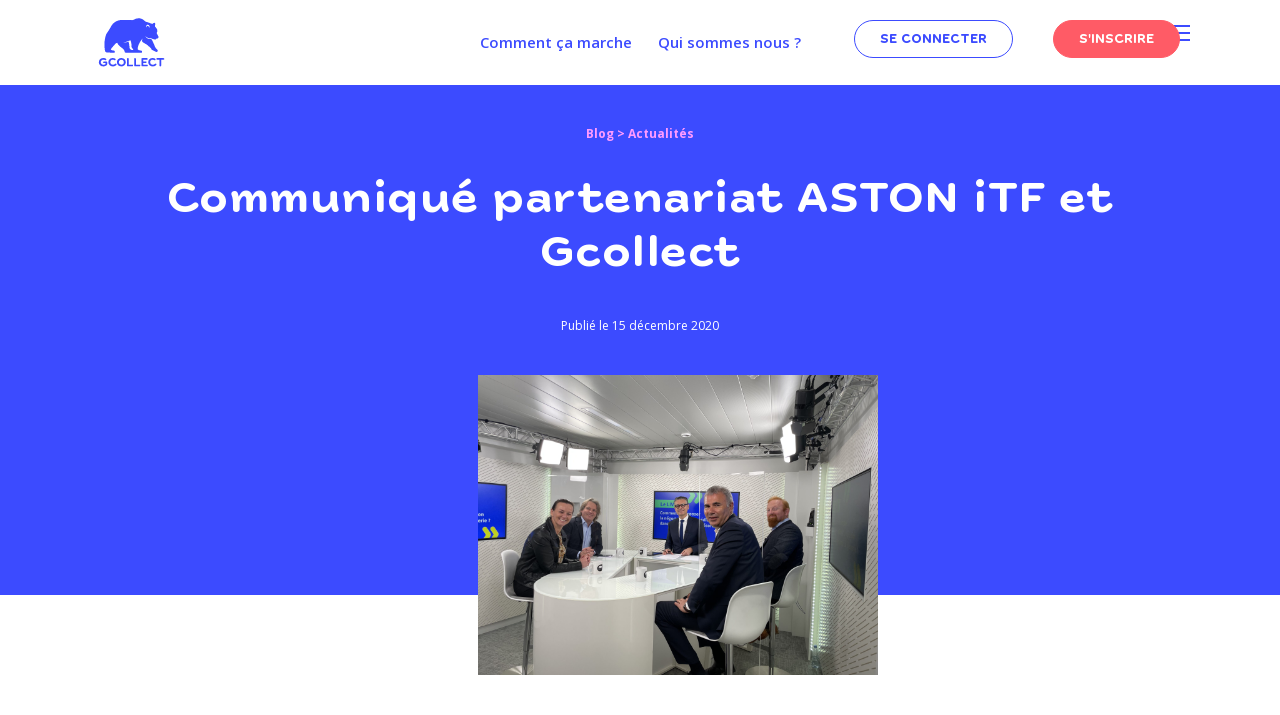

--- FILE ---
content_type: text/html; charset=UTF-8
request_url: https://www.gcollect.fr/blog/decouvrez-le-partenariat-aston-itf-et-gcollect/
body_size: 16679
content:
<!DOCTYPE html><html lang=fr-FR class=no-js><head><meta charset=UTF-8><meta name=viewport content="width=device-width, initial-scale=1"><link rel=profile href=http://gmpg.org/xfn/11><link rel=pingback href=https://www.gcollect.fr/xmlrpc.php><meta name=robots content='index, follow, max-image-preview:large, max-snippet:-1, max-video-preview:-1'/><title>Le partenariat entre GCollect et Aston ITF est signé</title><meta name=description content="Partenariat GCollect et Aston ITF : la plateforme de recouvrement de créances est désormais couplée aux solutions de relance clients."/><link rel=canonical href=https://www.gcollect.fr/blog/decouvrez-le-partenariat-aston-itf-et-gcollect/ /><meta property=og:locale content=fr_FR /><meta property=og:type content=article /><meta property=og:title content="Le partenariat entre GCollect et Aston ITF est signé"/><meta property=og:description content="Partenariat GCollect et Aston ITF : la plateforme de recouvrement de créances est désormais couplée aux solutions de relance clients."/><meta property=og:url content=https://www.gcollect.fr/blog/decouvrez-le-partenariat-aston-itf-et-gcollect/ /><meta property=og:site_name content=GCollect /><meta property=article:published_time content=2020-12-15T09:39:01+00:00 /><meta property=article:modified_time content=2023-07-19T08:42:40+00:00 /><meta property=og:image content=https://www.gcollect.fr/wp-content/uploads/2020/12/ADOPTEZ-UNE-SOLUTION-DE-RECOUVREMENT-DIGITALISÉE-3.png /><meta property=og:image:width content=729 /><meta property=og:image:height content=300 /><meta property=og:image:type content=image/png /><meta name=author content="Laurent Ollivier"/><meta name=twitter:card content=summary_large_image /> <script type=application/ld+json class=yoast-schema-graph>{"@context":"https://schema.org","@graph":[{"@type":"Article","@id":"https://www.gcollect.fr/blog/decouvrez-le-partenariat-aston-itf-et-gcollect/#article","isPartOf":{"@id":"https://www.gcollect.fr/blog/decouvrez-le-partenariat-aston-itf-et-gcollect/"},"author":{"name":"Laurent Ollivier","@id":"https://www.gcollect.fr/#/schema/person/0dd622d54267cf8aecae264b195c95fc"},"headline":"Communiqué partenariat ASTON iTF et Gcollect","datePublished":"2020-12-15T09:39:01+00:00","dateModified":"2023-07-19T08:42:40+00:00","mainEntityOfPage":{"@id":"https://www.gcollect.fr/blog/decouvrez-le-partenariat-aston-itf-et-gcollect/"},"wordCount":424,"publisher":{"@id":"https://www.gcollect.fr/#organization"},"image":{"@id":"https://www.gcollect.fr/blog/decouvrez-le-partenariat-aston-itf-et-gcollect/#primaryimage"},"thumbnailUrl":"https://www.gcollect.fr/wp-content/uploads/2020/12/ADOPTEZ-UNE-SOLUTION-DE-RECOUVREMENT-DIGITALISÉE-3.png","articleSection":["Actualités"],"inLanguage":"fr-FR"},{"@type":"WebPage","@id":"https://www.gcollect.fr/blog/decouvrez-le-partenariat-aston-itf-et-gcollect/","url":"https://www.gcollect.fr/blog/decouvrez-le-partenariat-aston-itf-et-gcollect/","name":"Le partenariat entre GCollect et Aston ITF est signé","isPartOf":{"@id":"https://www.gcollect.fr/#website"},"primaryImageOfPage":{"@id":"https://www.gcollect.fr/blog/decouvrez-le-partenariat-aston-itf-et-gcollect/#primaryimage"},"image":{"@id":"https://www.gcollect.fr/blog/decouvrez-le-partenariat-aston-itf-et-gcollect/#primaryimage"},"thumbnailUrl":"https://www.gcollect.fr/wp-content/uploads/2020/12/ADOPTEZ-UNE-SOLUTION-DE-RECOUVREMENT-DIGITALISÉE-3.png","datePublished":"2020-12-15T09:39:01+00:00","dateModified":"2023-07-19T08:42:40+00:00","description":"Partenariat GCollect et Aston ITF : la plateforme de recouvrement de créances est désormais couplée aux solutions de relance clients.","breadcrumb":{"@id":"https://www.gcollect.fr/blog/decouvrez-le-partenariat-aston-itf-et-gcollect/#breadcrumb"},"inLanguage":"fr-FR","potentialAction":[{"@type":"ReadAction","target":["https://www.gcollect.fr/blog/decouvrez-le-partenariat-aston-itf-et-gcollect/"]}]},{"@type":"ImageObject","inLanguage":"fr-FR","@id":"https://www.gcollect.fr/blog/decouvrez-le-partenariat-aston-itf-et-gcollect/#primaryimage","url":"https://www.gcollect.fr/wp-content/uploads/2020/12/ADOPTEZ-UNE-SOLUTION-DE-RECOUVREMENT-DIGITALISÉE-3.png","contentUrl":"https://www.gcollect.fr/wp-content/uploads/2020/12/ADOPTEZ-UNE-SOLUTION-DE-RECOUVREMENT-DIGITALISÉE-3.png","width":729,"height":300},{"@type":"BreadcrumbList","@id":"https://www.gcollect.fr/blog/decouvrez-le-partenariat-aston-itf-et-gcollect/#breadcrumb","itemListElement":[{"@type":"ListItem","position":1,"name":"Accueil","item":"https://www.gcollect.fr/"},{"@type":"ListItem","position":2,"name":"Communiqué partenariat ASTON iTF et Gcollect"}]},{"@type":"WebSite","@id":"https://www.gcollect.fr/#website","url":"https://www.gcollect.fr/","name":"GCollect","description":"Le recouvrement de factures nouvelle génération","publisher":{"@id":"https://www.gcollect.fr/#organization"},"potentialAction":[{"@type":"SearchAction","target":{"@type":"EntryPoint","urlTemplate":"https://www.gcollect.fr/?s={search_term_string}"},"query-input":{"@type":"PropertyValueSpecification","valueRequired":true,"valueName":"search_term_string"}}],"inLanguage":"fr-FR"},{"@type":"Organization","@id":"https://www.gcollect.fr/#organization","name":"GCOLLECT","url":"https://www.gcollect.fr/","logo":{"@type":"ImageObject","inLanguage":"fr-FR","@id":"https://www.gcollect.fr/#/schema/logo/image/","url":"https://www.gcollect.fr/wp-content/uploads/2020/10/GCOLLECT_Logo_RVB_Bleu.svg","contentUrl":"https://www.gcollect.fr/wp-content/uploads/2020/10/GCOLLECT_Logo_RVB_Bleu.svg","width":"1024","height":"1024","caption":"GCOLLECT"},"image":{"@id":"https://www.gcollect.fr/#/schema/logo/image/"}},{"@type":"Person","@id":"https://www.gcollect.fr/#/schema/person/0dd622d54267cf8aecae264b195c95fc","name":"Laurent Ollivier"}]}</script><link rel=dns-prefetch href=//widgetlogic.org /><link rel=dns-prefetch href=//js.hs-scripts.com /><link rel=dns-prefetch href=//www.googletagmanager.com /><link rel=dns-prefetch href=//cdnjs.cloudflare.com /><link rel=dns-prefetch href=//fonts.googleapis.com /><link rel=dns-prefetch href=//stackpath.bootstrapcdn.com /><link rel=alternate type=application/rss+xml title="GCollect &raquo; Flux" href=https://www.gcollect.fr/feed/ /><link rel=alternate type=application/rss+xml title="GCollect &raquo; Flux des commentaires" href=https://www.gcollect.fr/comments/feed/ /><link rel=alternate title="oEmbed (JSON)" type=application/json+oembed href="https://www.gcollect.fr/wp-json/oembed/1.0/embed?url=https%3A%2F%2Fwww.gcollect.fr%2Fblog%2Fdecouvrez-le-partenariat-aston-itf-et-gcollect%2F"/><link rel=alternate title="oEmbed (XML)" type=text/xml+oembed href="https://www.gcollect.fr/wp-json/oembed/1.0/embed?url=https%3A%2F%2Fwww.gcollect.fr%2Fblog%2Fdecouvrez-le-partenariat-aston-itf-et-gcollect%2F&#038;format=xml"/><link rel=stylesheet href=https://www.gcollect.fr/wp-content/cache/jch-optimize/assets/css/5e88fa0fbeb578cd82ba8563163d3607ba3b9b45329471c303ca9afd2b902ed0.css><link rel=stylesheet href=https://www.gcollect.fr/wp-content/cache/jch-optimize/assets/css/5e88fa0fbeb578cd82ba8563163d3607730d8534e8b46fb869f9ae7dc3c2d979.css id=wp-img-auto-sizes-contain-inline-css><link rel=stylesheet href=https://www.gcollect.fr/wp-content/cache/jch-optimize/assets/css/5e88fa0fbeb578cd82ba8563163d3607bca1ad1f36c8e197b8a7d57f6c1735f0.css id=wp-block-library-inline-css><link rel=stylesheet href=https://www.gcollect.fr/wp-content/cache/jch-optimize/assets/css/5e88fa0fbeb578cd82ba8563163d360708254432aec4214340cdb2438437b2fe.css id=wp-block-heading-inline-css><link rel=stylesheet href=https://www.gcollect.fr/wp-content/cache/jch-optimize/assets/css/5e88fa0fbeb578cd82ba8563163d3607128155feae09e0ba450d0af37c026867.css id=wp-block-list-inline-css><link rel=stylesheet href=https://www.gcollect.fr/wp-content/cache/jch-optimize/assets/css/5e88fa0fbeb578cd82ba8563163d3607d10f49f78d5ecf3f76435d8797211993.css id=wp-block-paragraph-inline-css><link rel=stylesheet href=https://www.gcollect.fr/wp-content/cache/jch-optimize/assets/css/5e88fa0fbeb578cd82ba8563163d36078ce479f58b496e2ea73f891d84d2405f.css id=global-styles-inline-css><link rel=stylesheet href=https://www.gcollect.fr/wp-content/cache/jch-optimize/assets/css/5e88fa0fbeb578cd82ba8563163d36073a39e7d008a6af8f7f4aa7756964182a.css id=classic-theme-styles-inline-css><link rel=stylesheet href=https://www.gcollect.fr/wp-content/cache/jch-optimize/assets/css/5e88fa0fbeb578cd82ba8563163d3607820cb719cb3b0bd890c7a269152ddcf1.css id=block-widget-css><link rel=stylesheet href=https://www.gcollect.fr/wp-content/cache/jch-optimize/assets/css/5e88fa0fbeb578cd82ba8563163d3607c930b128bf53f354cc8daf164b80cda9.css id=contact-form-7-css><link rel=stylesheet href=https://www.gcollect.fr/wp-content/cache/jch-optimize/assets/css/5e88fa0fbeb578cd82ba8563163d360700597b5518bdff6f8a4d411af0157d64.css id=font-awesome-css><link rel=stylesheet href=https://www.gcollect.fr/wp-content/cache/jch-optimize/assets/css/5e88fa0fbeb578cd82ba8563163d36075b8f894b25e1432e21024a2632e3c18d.css id=elegant-font-css><link rel=stylesheet href=https://www.gcollect.fr/wp-content/cache/jch-optimize/assets/css/5e88fa0fbeb578cd82ba8563163d36077ebb541e3d9de5d5baa2353f1588a5e8.css id=gdlr-core-plugin-css><link rel=stylesheet href=https://www.gcollect.fr/wp-content/cache/jch-optimize/assets/css/5e88fa0fbeb578cd82ba8563163d3607ef04f022b0e964b20617606cf01fc8fd.css id=gdlr-core-page-builder-css><link rel=stylesheet href=https://www.gcollect.fr/wp-content/cache/jch-optimize/assets/css/5e88fa0fbeb578cd82ba8563163d3607f7cd3d50537f0a96d2050ae8e3043d50.css id=wpos-slick-style-css><link rel=stylesheet href=https://www.gcollect.fr/wp-content/cache/jch-optimize/assets/css/5e88fa0fbeb578cd82ba8563163d3607124f3885b1cb3ee46f8bbc4f2426ed74.css id=wpls-public-style-css><link rel=stylesheet href=https://www.gcollect.fr/wp-content/cache/jch-optimize/assets/css/5e88fa0fbeb578cd82ba8563163d36070554d9abc83b665a5118982ce8e01c8e.css id=inline-tweet-sharer-style-css><link rel=stylesheet href=https://www.gcollect.fr/wp-content/cache/jch-optimize/assets/css/5e88fa0fbeb578cd82ba8563163d36078e74be8bbeff74e8dc820cb04fc66e89.css id=grw-public-main-css-css><link rel=stylesheet href=https://www.gcollect.fr/wp-content/cache/jch-optimize/assets/css/5e88fa0fbeb578cd82ba8563163d3607019ca24d0dcd619e622d1081e39a422c.css id=financity-style-core-css><link rel=stylesheet href=https://www.gcollect.fr/wp-content/cache/jch-optimize/assets/css/5e88fa0fbeb578cd82ba8563163d360755ccc518f3b1bd4cbc5d296836a9699a.css id=financity-child-theme-style-css><link rel=stylesheet href=https://www.gcollect.fr/wp-content/cache/jch-optimize/assets/css/5e88fa0fbeb578cd82ba8563163d360708ec17b5945a162bef87656a5624dde6.css id=financity-custom-style-css><link rel=stylesheet href=https://www.gcollect.fr/wp-content/cache/jch-optimize/assets/css/5e88fa0fbeb578cd82ba8563163d36073534285d32fbc3f18e24b76fcfd13a34.css id=heateor_sss_frontend_css-css><link rel=stylesheet href=https://www.gcollect.fr/wp-content/cache/jch-optimize/assets/css/5e88fa0fbeb578cd82ba8563163d3607424a72e97441bac7140960494f2972de.css id=heateor_sss_frontend_css-inline-css><link rel=stylesheet href=https://www.gcollect.fr/wp-content/cache/jch-optimize/assets/css/5e88fa0fbeb578cd82ba8563163d3607910f1a55ac47a4e4afdabce864b56e0d.css id=gcollect-style-css><link rel=stylesheet href=https://www.gcollect.fr/wp-content/cache/jch-optimize/assets/css/5e88fa0fbeb578cd82ba8563163d3607533057495343ad852c980a76d4322795.css id=gcollect-style-custom-css><link rel=stylesheet href=https://www.gcollect.fr/wp-content/cache/jch-optimize/assets/css/5e88fa0fbeb578cd82ba8563163d360745f64fa741f244755cf00140fe45762d.css id=bootstrap-style-css><link rel=stylesheet href=https://www.gcollect.fr/wp-content/cache/jch-optimize/assets/css/5e88fa0fbeb578cd82ba8563163d3607f0f88b44335f4495519490926fe3daae.css id=sumoselect-style-css><link rel=stylesheet href=https://www.gcollect.fr/wp-content/cache/jch-optimize/assets/css/5e88fa0fbeb578cd82ba8563163d360707e986129d1c9219908d45af09dd0395.css><link rel=stylesheet href=https://www.gcollect.fr/wp-content/cache/jch-optimize/assets/css/5e88fa0fbeb578cd82ba8563163d36073af132c796cf769161f97101fe14b6ae.css id=wp-custom-css><link rel=stylesheet href=https://www.gcollect.fr/wp-content/cache/jch-optimize/assets/css/5e88fa0fbeb578cd82ba8563163d36071ab730cc7a4354efa80c82bc1a363c21.css><link rel=stylesheet href=https://www.gcollect.fr/wp-content/cache/jch-optimize/assets/css/5e88fa0fbeb578cd82ba8563163d3607f404ab3edd575ef7fbbe420e8c9360c7.css id=mywpglossary-front-style-css><link rel=stylesheet id=gdlr-core-google-font-css href='https://fonts.googleapis.com/css?family=Open+Sans%3A300%2C300italic%2Cregular%2Citalic%2C600%2C600italic%2C700%2C700italic%2C800%2C800italic&#038;subset=vietnamese%2Cgreek-ext%2Clatin-ext%2Ccyrillic%2Cgreek%2Ccyrillic-ext%2Clatin&#038;ver=a80eb6208273095fe2414620b161a5b9' media=all><link rel=https://api.w.org/ href=https://www.gcollect.fr/wp-json/ /><link rel=alternate title=JSON type=application/json href=https://www.gcollect.fr/wp-json/wp/v2/posts/4012 /><link rel=EditURI type=application/rsd+xml title=RSD href=https://www.gcollect.fr/xmlrpc.php?rsd /><link rel=shortlink href='https://www.gcollect.fr/?p=4012'/><meta name=generator content="Site Kit by Google 1.170.0"/><link rel=icon href=https://www.gcollect.fr/wp-content/uploads/2020/10/GCOLLECT_Logo_RVB_Bleu.svg sizes=32x32 /><link rel=icon href=https://www.gcollect.fr/wp-content/uploads/2020/10/GCOLLECT_Logo_RVB_Bleu.svg sizes=192x192 /><link rel=apple-touch-icon href=https://www.gcollect.fr/wp-content/uploads/2020/10/GCOLLECT_Logo_RVB_Bleu.svg /><meta name=msapplication-TileImage content=https://www.gcollect.fr/wp-content/uploads/2020/10/GCOLLECT_Logo_RVB_Bleu.svg /> <script src=https://www.gcollect.fr/wp-content/cache/jch-optimize/assets/js/03d3ad1e23362ac19fbe5fa51ec1f5299f5a09a3e09c344894578e40fd9a8604.js id=jquery-core-js></script> <script src=https://www.gcollect.fr/wp-content/cache/jch-optimize/assets/js/03d3ad1e23362ac19fbe5fa51ec1f5295fd8a3b3a8e8a21ec018954528e6f2fa.js id=jquery-migrate-js></script> <script src=https://www.gcollect.fr/wp-content/cache/jch-optimize/assets/js/03d3ad1e23362ac19fbe5fa51ec1f5293261c9e2ecd4ff04366551aa8b3416f8.js id=inline-tweet-sharer-js-js></script> <script src=https://www.gcollect.fr/wp-content/cache/jch-optimize/assets/js/03d3ad1e23362ac19fbe5fa51ec1f529b617a5b48b9c2f335ec5efc8aa1571e2.js id=google_gtagjs-js-after></script> <script src=https://www.gcollect.fr/wp-content/cache/jch-optimize/assets/js/03d3ad1e23362ac19fbe5fa51ec1f529247ad2998a4a0fd730e36e3031ae4835.js id=gcollect-script-js></script> <script src=https://www.gcollect.fr/wp-content/cache/jch-optimize/assets/js/03d3ad1e23362ac19fbe5fa51ec1f5292b7251504dc38a0c933b649d76e0ab64.js id=sumoselect-script-js></script> <script src=https://www.gcollect.fr/wp-content/cache/jch-optimize/assets/js/03d3ad1e23362ac19fbe5fa51ec1f5290d2410dd827ed03d80c1d068efea01cc.js id=slick-script-js></script> <script src=https://www.gcollect.fr/wp-content/cache/jch-optimize/assets/js/03d3ad1e23362ac19fbe5fa51ec1f529338196fabcff3dc4cafe66f2862549a3.js id=sticky-kit-js></script> <script src=https://www.gcollect.fr/wp-content/cache/jch-optimize/assets/js/03d3ad1e23362ac19fbe5fa51ec1f5293423eb581f5c215ef5706acb334b0888.js class=hsq-set-content-id></script> <script src=https://www.gcollect.fr/wp-content/cache/jch-optimize/assets/js/03d3ad1e23362ac19fbe5fa51ec1f52943ba736e5e280939f6ef873efeed2566.js></script> <script src=https://www.gcollect.fr/wp-content/cache/jch-optimize/assets/js/03d3ad1e23362ac19fbe5fa51ec1f529db111999205bb6b1037471fcfb57772c.js></script> <script defer src="https://www.gcollect.fr/wp-content/plugins/widget-google-reviews/assets/js/public-main.js?ver=6.9.2" id=grw-public-main-js-js></script> <script src="https://www.googletagmanager.com/gtag/js?id=GT-NCNQZW49" id=google_gtagjs-js async></script> </head><body class="wp-singular post-template-default single single-post postid-4012 single-format-standard wp-theme-financity wp-child-theme-financity-child gdlr-core-body financity-body financity-body-front financity-full  financity-with-sticky-navigation gdlr-core-link-to-lightbox"><noscript><iframe data-src="https://www.googletagmanager.com/ns.html?id=GTM-PLHD552" height=0 width=0 class="noDisplayIframeGTM lazyload" src="[data-uri]" data-load-mode=1></iframe></noscript><div class=financity-mobile-header-wrap><div class="financity-mobile-header financity-header-background financity-style-slide" id=financity-mobile-header><div class=header-btn><div class="menu menu-mobile"><div class="item btn-seconnect"> <a class=link href=https://pro.gcollect.fr/ target=blank><div class=btn-gcollect>Se connecter</div></a> </div><div class="item btn-inscription"> <a class=link href=https://pro.gcollect.fr/ target=blank><div class=btn-gcollect>S'INSCRIRE</div></a> </div></div></div><div class="financity-mobile-header-container financity-container"><div class="financity-logo  financity-item-pdlr"><div class=financity-logo-inner><a href=https://www.gcollect.fr/><img data-src=https://www.gcollect.fr/wp-content/uploads/2020/10/GCOLLECT_Logo_RVB_Bleu.svg alt="" width=83 height=68 title=logo class="mgt-logo lazyload" src="[data-uri]" style="--smush-placeholder-width: 83px; --smush-placeholder-aspect-ratio: 83/68;"/></a><a class="d-none show-sticky" href=https://www.gcollect.fr/><img data-src=https://www.gcollect.fr/wp-content/uploads/2020/10/GCOLLECT_Logo_RVB_Bleu.svg alt="" width=83 height=68 title=logo class="mgt-logo lazyload" src="[data-uri]" style="--smush-placeholder-width: 83px; --smush-placeholder-aspect-ratio: 83/68;"></a></div></div><div class=financity-mobile-menu-right></div></div></div></div><div class="financity-body-outer-wrapper "><div class="financity-body-wrapper clearfix  financity-with-frame"> <header class="financity-header-wrap financity-header-style-plain  financity-style-center-menu financity-sticky-navigation financity-style-fixed"><div class=financity-header-background></div><div class="financity-header-container  financity-container"><div class="financity-header-container-inner clearfix"><div class="financity-logo  financity-item-pdlr"><div class=financity-logo-inner><a href=https://www.gcollect.fr/><img data-src=https://www.gcollect.fr/wp-content/uploads/2020/10/GCOLLECT_Logo_RVB_Bleu.svg alt="" width=83 height=68 title=logo class="mgt-logo lazyload" src="[data-uri]" style="--smush-placeholder-width: 83px; --smush-placeholder-aspect-ratio: 83/68;"/></a><a class="d-none show-sticky" href=https://www.gcollect.fr/><img data-src=https://www.gcollect.fr/wp-content/uploads/2020/10/GCOLLECT_Logo_RVB_Bleu.svg alt="" width=83 height=68 title=logo class="mgt-logo lazyload" src="[data-uri]" style="--smush-placeholder-width: 83px; --smush-placeholder-aspect-ratio: 83/68;"></a></div></div><div class="financity-navigation financity-item-pdlr clearfix "><div class=financity-main-menu id=financity-main-menu><ul id=menu-mainmenu class=sf-menu><li class="menu-item menu-item-type-custom menu-item-object-custom menu-item-has-children menu-item-3513 financity-normal-menu"><a class=sf-with-ul-pre>Comment ça marche</a> <ul class=sub-menu> <li class="menu-item menu-item-type-post_type menu-item-object-page menu-item-3444" data-size=60><a href=https://www.gcollect.fr/comment-ca-marche/>Recouvrement pour tous</a></li> <li class="menu-item menu-item-type-post_type menu-item-object-page menu-item-6507" data-size=60><a href=https://www.gcollect.fr/grands-comptes/>Grands comptes</a></li> <li class="menu-item menu-item-type-post_type menu-item-object-page menu-item-9107" data-size=60><a href=https://www.gcollect.fr/comment-ca-marche/recouvrement-judiciaire/>Recouvrement judiciaire</a></li> <li class="menu-item menu-item-type-post_type menu-item-object-page menu-item-7693" data-size=60><a href=https://www.gcollect.fr/comment-ca-marche/recouvrement-video/>Recouvrement vidéo</a></li> <li class="menu-item menu-item-type-post_type menu-item-object-page menu-item-5219" data-size=60><a href=https://www.gcollect.fr/comment-ca-marche/tarifs-gcollect/>Tarifs</a></li> <li class="menu-item menu-item-type-post_type menu-item-object-page menu-item-3482" data-size=60><a href=https://www.gcollect.fr/comment-ca-marche/smart-recouvrement/>Smart Recouvrement</a></li> </ul> </li> <li class="menu-item menu-item-type-custom menu-item-object-custom menu-item-has-children menu-item-1848 financity-normal-menu"><a class=sf-with-ul-pre>Qui sommes nous ?</a> <ul class=sub-menu> <li class="menu-item menu-item-type-post_type menu-item-object-page menu-item-1850" data-size=60><a href=https://www.gcollect.fr/qui-sommes-nous/>Missions &#038; valeurs</a></li> <li class="menu-item menu-item-type-post_type menu-item-object-page menu-item-1861" data-size=60><a href=https://www.gcollect.fr/temoignages-clients/>Témoignages clients</a></li> <li class="menu-item menu-item-type-post_type menu-item-object-page menu-item-1860" data-size=60><a href=https://www.gcollect.fr/partenaires/>Partenaires</a></li> </ul> </li> </ul></div><div class="financity-main-menu-right-wrap clearfix  financity-item-mglr financity-navigation-top"><div class=financity-main-menu-right><a class="financity-mm-menu-button financity-right-menu-button financity-top-menu-button financity-mobile-button-hamburger" href=#financity-right-menu><span></span></a><div class="financity-mm-menu-wrap financity-navigation-font" id=financity-right-menu data-slide=right><ul id=menu-mainmenu-1 class=m-menu><li class="menu-item menu-item-type-custom menu-item-object-custom menu-item-has-children menu-item-3513"><a>Comment ça marche</a> <ul class=sub-menu> <li class="menu-item menu-item-type-post_type menu-item-object-page menu-item-3444"><a href=https://www.gcollect.fr/comment-ca-marche/>Recouvrement pour tous</a></li> <li class="menu-item menu-item-type-post_type menu-item-object-page menu-item-6507"><a href=https://www.gcollect.fr/grands-comptes/>Grands comptes</a></li> <li class="menu-item menu-item-type-post_type menu-item-object-page menu-item-9107"><a href=https://www.gcollect.fr/comment-ca-marche/recouvrement-judiciaire/>Recouvrement judiciaire</a></li> <li class="menu-item menu-item-type-post_type menu-item-object-page menu-item-7693"><a href=https://www.gcollect.fr/comment-ca-marche/recouvrement-video/>Recouvrement vidéo</a></li> <li class="menu-item menu-item-type-post_type menu-item-object-page menu-item-5219"><a href=https://www.gcollect.fr/comment-ca-marche/tarifs-gcollect/>Tarifs</a></li> <li class="menu-item menu-item-type-post_type menu-item-object-page menu-item-3482"><a href=https://www.gcollect.fr/comment-ca-marche/smart-recouvrement/>Smart Recouvrement</a></li> </ul> </li> <li class="menu-item menu-item-type-custom menu-item-object-custom menu-item-has-children menu-item-1848"><a>Qui sommes nous ?</a> <ul class=sub-menu> <li class="menu-item menu-item-type-post_type menu-item-object-page menu-item-1850"><a href=https://www.gcollect.fr/qui-sommes-nous/>Missions &#038; valeurs</a></li> <li class="menu-item menu-item-type-post_type menu-item-object-page menu-item-1861"><a href=https://www.gcollect.fr/temoignages-clients/>Témoignages clients</a></li> <li class="menu-item menu-item-type-post_type menu-item-object-page menu-item-1860"><a href=https://www.gcollect.fr/partenaires/>Partenaires</a></li> </ul> </li> </ul></div></div></div></div><div class=header-btn><div class=menu><div class="item btn-seconnect"> <a class=link href=https://pro.gcollect.fr/ target=blank><div class=btn-gcollect>SE CONNECTER</div></a> </div><div class="item btn-inscription"> <a class=link href=https://pro.gcollect.fr/ target=blank><div class=btn-gcollect>S'INSCRIRE</div></a> </div></div></div></div></div></header><div class=financity-page-wrapper id=financity-page-wrapper><div class="financity-blog-title-wrap  financity-style-large"><div class=financity-header-transparent-substitute></div><div class=financity-blog-title-top-overlay></div><div class=financity-blog-title-overlay></div><div class=financity-blog-title-bottom-overlay></div><div class="financity-blog-title-container financity-container"><div class="financity-blog-title-content  financity-item-pdlr"><header class="financity-single-article-head clearfix"><div class=breadcrumbs><a href=https://www.gcollect.fr/blog/>Blog</a> &gt; Actualités</div><div class=financity-single-article-head-right><h1 class=financity-single-article-title>Communiqué partenariat ASTON iTF et Gcollect</h1><div class=financity-blog-info-wrapper><div class="financity-blog-info financity-blog-info-font financity-blog-info-date"><span class=financity-head><span></span></span><p>Publié le 15 décembre 2020<p/></div></div></div></header></div></div></div><div class=financity-breadcrumbs><div class="financity-breadcrumbs-container financity-container"><div class="financity-breadcrumbs-item financity-item-pdlr"><span property=itemListElement typeof=ListItem><a property=item typeof=WebPage title="Aller à GCollect." href=https://www.gcollect.fr class=home><span property=name>GCollect</span></a><meta property=position content=1></span> &gt; <span property=itemListElement typeof=ListItem><a property=item typeof=WebPage title="Go to the Actualités Catégorie archives." href=https://www.gcollect.fr/blog/category/actualites/ class="taxonomy category"><span property=name>Actualités</span></a><meta property=position content=2></span> &gt; <span property=itemListElement typeof=ListItem><span property=name class="post post-post current-item">Communiqué partenariat ASTON iTF et Gcollect</span><meta property=url content=https://www.gcollect.fr/blog/decouvrez-le-partenariat-aston-itf-et-gcollect/><meta property=position content=3></span></div></div></div><div class="financity-content-container financity-container"><div class=" financity-sidebar-wrap clearfix financity-line-height-0 financity-sidebar-style-left"><div class=" financity-sidebar-center financity-column-40 financity-line-height"><div class="financity-content-wrap financity-item-pdlr clearfix"><div class=financity-content-area><article id=post-4012 class="post-4012 post type-post status-publish format-standard has-post-thumbnail hentry category-actualites"><div class=financity-single-article><div class="object-media-cover financity-single-article-thumbnail financity-media-image"><img data-src=https://www.gcollect.fr/wp-content/uploads/2021/03/Photo-du-live-scaled.jpeg alt="" width=2560 height=1920 title=Photo-du-live src="[data-uri]" class=lazyload style="--smush-placeholder-width: 2560px; --smush-placeholder-aspect-ratio: 2560/1920;"/></div><div class=financity-single-article-content><h2 class=wp-block-heading>Aston ITF et GCollect signent un partenariat :</h2><p><span class=has-inline-color style="color: #3c4bff;"><strong>GCollect et  Aston ITF ont signé un partenariat commercial au terme duquel<a href="https://www.gcollect.fr/?utm_source=partenaire&amp;utm_medium=earned&amp;utm_content=ouvriruncompte&amp;utm_campaign=astonitf"> GCollect</a>, la seule plateforme française de digitalisation du recouvrement de créances est désormais couplée aux solutions innovantes de <span class=mywpglossary-term-def data-title=relance data-url=https://www.gcollect.fr/glossaire/#relance>relance</span> clients d’ASTON iTF. </strong></span></p><p>Aston ITF propose ainsi une digitalisation intégrale de ses process en connectant sa plateforme aux services de recouvrement <span class=mywpglossary-term-def data-title=contentieux data-url=https://www.gcollect.fr/glossaire/#contentieux>contentieux</span> de GCollect. Il devient ainsi plus facile de déclencher la procédure officielle de recouvrement (sociétés de recouvrement, huissiers…) après l’échec des relances commerciales. Cette intégration est un atout pour la transformation digitale de la gestion du poste client.</p><p>C’est donc une source d’attractivité pour les clients d’Aston ITF que de bénéficier de l’expertise métier de GCollect et de son UX fluide et ergonomique.</p><h2>Perspectives de développement</h2><p>Ce partenariat représente des perspectives de développement commercial très prometteuses pour les deux Fintechs membres également du collectif <a href=https://www.smartrecouvrement.io/>Smart Recouvrement</a>.</p><p>Avec plus de 3,5 Milliards d’euros gérer par sa plateforme logicielle SaaS, ASTON ITF propose à ses clients un cycle complet de la <span class=mywpglossary-term-def data-title=relance data-url=https://www.gcollect.fr/glossaire/#relance>relance</span> au recouvrement permettant de répondre à plusieurs objectifs :</p><ul class=wp-block-list> <li><strong>ROI</strong> : amélioration de la trésorerie et du cash, avec une réduction de 50% des encours échus</li> <li><strong>Optimiser la performance</strong> : 80% des actions de relances sont automatisées</li> <li><strong>Collaborative :</strong> partager l’information au sein de l’entreprise et avec ces clients</li> <li><strong>Transformation digitale</strong> : simplifier tout en modernisant l’ensemble des processus en réduisant au maximum les tâches à faible valeur ajoutée,</li> <li><strong>Ethique </strong>: GCollect tout comme ASTON ITF sont les initiateurs du collectif <span class=mywpglossary-term-def data-title=smart-recouvrement data-url=https://www.gcollect.fr/glossaire/#smart-recouvrement>smart recouvrement</span> porté par Finance Innovation et Ronan le Moal.</li> </ul><p><em>« Le <span class=mywpglossary-term-def data-title=smart-recouvrement data-url=https://www.gcollect.fr/glossaire/#smart-recouvrement>Smart Recouvrement</span> est pensé pour préserver l’avenir et les relations entre les entreprises, favoriser la préservation du lien entre clients et fournisseurs tout en créant les conditions d’une régularisation rapide des créances. »</em><strong><span class=has-inline-color style="color: #3c4bff;"> Fabrice Develay, Fondateur de GCollect</span></strong></p><p><em>« Ce partenariat commercial stratégique conclu avec GCollect est une étape essentielle dans l&rsquo;inclusion d&rsquo;une offre de recouvrement <span class=mywpglossary-term-def data-title=contentieux data-url=https://www.gcollect.fr/glossaire/#contentieux>contentieux</span> en plus de nos solutions de relances. L&rsquo;objectif d’Aston ITF est de couvrir de A à Z l’optimisation du poste clients. Nous sommes persuadés que cette offre apportera à notre communauté une expérience utilisateur intuitive et digitale et aura un impact positif en termes de trésorerie sur son activité au sein de notre écosystème</em> » <span class=has-inline-color style="color: #3c4bff;"><strong>Amaury De La Lance, CEO &#8211; ASTON iTrade Finance.</strong> </span></p><p>&nbsp;</p></div></div></article></div><div class="financity-page-builder-wrap financity-item-rvpdlr"><div class=gdlr-core-page-builder-body></div></div></div></div><div class="financity-sidebar-left financity-column-15 financity-line-height financity-line-height"><div class=financity-sidebar-left-ct><div class=textwidget><div class=wg-block-1><p>RECOUVREZ VOS FACTURES DÈS 10€<img fetchpriority=high decoding=async class="size-full wp-image-3386 aligncenter" src=https://www.gcollect.fr/wp-content/uploads/2020/10/Article.jpg alt="" width=263 height=241 /></p><p><a href=https://pro.gcollect.fr/>OUVREZ GRATUITEMENT UN COMPTE</a></p></div></div></div><div class=financity-sidebar-left-ct><div class=textwidget><div class="financity-sidebar-area social financity-item-pdlr"><h5>partager sur :</h5><div class="heateor_sss_sharing_container heateor_sss_horizontal_sharing" data-heateor-ss-offset=0 data-heateor-sss-href=https://www.gcollect.fr/blog/decouvrez-le-partenariat-aston-itf-et-gcollect/><div class=heateor_sss_sharing_ul><a aria-label=Twitter class=heateor_sss_button_twitter href="https://twitter.com/intent/tweet?text=Communiqu%C3%A9%20partenariat%20ASTON%20iTF%20et%20Gcollect&url=https%3A%2F%2Fwww.gcollect.fr%2Fblog%2Fdecouvrez-le-partenariat-aston-itf-et-gcollect%2F" title=Twitter rel="nofollow noopener" target=_blank style=font-size:32px!important;box-shadow:none;display:inline-block;vertical-align:middle><span class="heateor_sss_svg heateor_sss_s__default heateor_sss_s_twitter" style="background-color:#55acee;width:35px;height:35px;border-radius:999px;display:inline-block;opacity:1;float:left;font-size:32px;box-shadow:none;display:inline-block;font-size:16px;padding:0 4px;vertical-align:middle;background-repeat:repeat;overflow:hidden;padding:0;cursor:pointer;box-sizing:content-box"><svg style=display:block;border-radius:999px; focusable=false aria-hidden=true xmlns=http://www.w3.org/2000/svg width=100% height=100% viewBox="-4 -4 39 39"><path d="M28 8.557a9.913 9.913 0 0 1-2.828.775 4.93 4.93 0 0 0 2.166-2.725 9.738 9.738 0 0 1-3.13 1.194 4.92 4.92 0 0 0-3.593-1.55 4.924 4.924 0 0 0-4.794 6.049c-4.09-.21-7.72-2.17-10.15-5.15a4.942 4.942 0 0 0-.665 2.477c0 1.71.87 3.214 2.19 4.1a4.968 4.968 0 0 1-2.23-.616v.06c0 2.39 1.7 4.38 3.952 4.83-.414.115-.85.174-1.297.174-.318 0-.626-.03-.928-.086a4.935 4.935 0 0 0 4.6 3.42 9.893 9.893 0 0 1-6.114 2.107c-.398 0-.79-.023-1.175-.068a13.953 13.953 0 0 0 7.55 2.213c9.056 0 14.01-7.507 14.01-14.013 0-.213-.005-.426-.015-.637.96-.695 1.795-1.56 2.455-2.55z" fill=#3c4bff></path></svg></span></a><a aria-label=Linkedin class=heateor_sss_button_linkedin href="https://www.linkedin.com/sharing/share-offsite/?url=https%3A%2F%2Fwww.gcollect.fr%2Fblog%2Fdecouvrez-le-partenariat-aston-itf-et-gcollect%2F" title=Linkedin rel="nofollow noopener" target=_blank style=font-size:32px!important;box-shadow:none;display:inline-block;vertical-align:middle><span class="heateor_sss_svg heateor_sss_s__default heateor_sss_s_linkedin" style="background-color:#0077b5;width:35px;height:35px;border-radius:999px;display:inline-block;opacity:1;float:left;font-size:32px;box-shadow:none;display:inline-block;font-size:16px;padding:0 4px;vertical-align:middle;background-repeat:repeat;overflow:hidden;padding:0;cursor:pointer;box-sizing:content-box"><svg style=display:block;border-radius:999px; focusable=false aria-hidden=true xmlns=http://www.w3.org/2000/svg width=100% height=100% viewBox="0 0 32 32"><path d="M6.227 12.61h4.19v13.48h-4.19V12.61zm2.095-6.7a2.43 2.43 0 0 1 0 4.86c-1.344 0-2.428-1.09-2.428-2.43s1.084-2.43 2.428-2.43m4.72 6.7h4.02v1.84h.058c.56-1.058 1.927-2.176 3.965-2.176 4.238 0 5.02 2.792 5.02 6.42v7.395h-4.183v-6.56c0-1.564-.03-3.574-2.178-3.574-2.18 0-2.514 1.7-2.514 3.46v6.668h-4.187V12.61z" fill=#3c4bff></path></svg></span></a><a aria-label=Facebook class=heateor_sss_facebook href="https://www.facebook.com/sharer/sharer.php?u=https%3A%2F%2Fwww.gcollect.fr%2Fblog%2Fdecouvrez-le-partenariat-aston-itf-et-gcollect%2F" title=Facebook rel="nofollow noopener" target=_blank style=font-size:32px!important;box-shadow:none;display:inline-block;vertical-align:middle><span class=heateor_sss_svg style="background-color:#0765FE;width:35px;height:35px;border-radius:999px;display:inline-block;opacity:1;float:left;font-size:32px;box-shadow:none;display:inline-block;font-size:16px;padding:0 4px;vertical-align:middle;background-repeat:repeat;overflow:hidden;padding:0;cursor:pointer;box-sizing:content-box"><svg style=display:block;border-radius:999px; focusable=false aria-hidden=true xmlns=http://www.w3.org/2000/svg width=100% height=100% viewBox="0 0 32 32"><path fill=#3c4bff d="M28 16c0-6.627-5.373-12-12-12S4 9.373 4 16c0 5.628 3.875 10.35 9.101 11.647v-7.98h-2.474V16H13.1v-1.58c0-4.085 1.849-5.978 5.859-5.978.76 0 2.072.15 2.608.298v3.325c-.283-.03-.775-.045-1.386-.045-1.967 0-2.728.745-2.728 2.683V16h3.92l-.673 3.667h-3.247v8.245C23.395 27.195 28 22.135 28 16Z"></path></svg></span></a><a aria-label=Whatsapp class=heateor_sss_whatsapp href="https://api.whatsapp.com/send?text=Communiqu%C3%A9%20partenariat%20ASTON%20iTF%20et%20Gcollect%20https%3A%2F%2Fwww.gcollect.fr%2Fblog%2Fdecouvrez-le-partenariat-aston-itf-et-gcollect%2F" title=Whatsapp rel="nofollow noopener" target=_blank style=font-size:32px!important;box-shadow:none;display:inline-block;vertical-align:middle><span class=heateor_sss_svg style="background-color:#55eb4c;width:35px;height:35px;border-radius:999px;display:inline-block;opacity:1;float:left;font-size:32px;box-shadow:none;display:inline-block;font-size:16px;padding:0 4px;vertical-align:middle;background-repeat:repeat;overflow:hidden;padding:0;cursor:pointer;box-sizing:content-box"><svg style=display:block;border-radius:999px; focusable=false aria-hidden=true xmlns=http://www.w3.org/2000/svg width=100% height=100% viewBox="-6 -5 40 40"><path class="heateor_sss_svg_stroke heateor_sss_no_fill" stroke=#3c4bff stroke-width=2 fill=none d="M 11.579798566743314 24.396926207859085 A 10 10 0 1 0 6.808479557110079 20.73576436351046"></path><path d="M 7 19 l -1 6 l 6 -1" class="heateor_sss_no_fill heateor_sss_svg_stroke" stroke=#3c4bff stroke-width=2 fill=none></path><path d="M 10 10 q -1 8 8 11 c 5 -1 0 -6 -1 -3 q -4 -3 -5 -5 c 4 -2 -1 -5 -1 -4" fill=#3c4bff></path></svg></span></a><a aria-label=Email class=heateor_sss_email href=https://www.gcollect.fr/blog/decouvrez-le-partenariat-aston-itf-et-gcollect/ onclick="event.preventDefault();window.open('mailto:?subject=' + decodeURIComponent('Communiqu%C3%A9%20partenariat%20ASTON%20iTF%20et%20Gcollect').replace('&', '%26') + '&body=https%3A%2F%2Fwww.gcollect.fr%2Fblog%2Fdecouvrez-le-partenariat-aston-itf-et-gcollect%2F', '_blank')" title=Email rel=noopener style=font-size:32px!important;box-shadow:none;display:inline-block;vertical-align:middle><span class=heateor_sss_svg style="background-color:#649a3f;width:35px;height:35px;border-radius:999px;display:inline-block;opacity:1;float:left;font-size:32px;box-shadow:none;display:inline-block;font-size:16px;padding:0 4px;vertical-align:middle;background-repeat:repeat;overflow:hidden;padding:0;cursor:pointer;box-sizing:content-box"><svg style=display:block;border-radius:999px; focusable=false aria-hidden=true xmlns=http://www.w3.org/2000/svg width=100% height=100% viewBox="-.75 -.5 36 36"><path d="M 5.5 11 h 23 v 1 l -11 6 l -11 -6 v -1 m 0 2 l 11 6 l 11 -6 v 11 h -22 v -11" stroke-width=1 fill=#3c4bff></path></svg></span></a></div><div class=heateorSssClear></div></div></div></div></div></div></div></div><div class="gdlr-core-pbf-wrapper-container clearfix gdlr-core-container"><div id=yarpp-related><div class=yarpp-related><h3>Articles similaires</h3><div class=row><div class=col-sm-4><div class=post-related><div class=term><span><a href=https://www.gcollect.fr/blog/category/actualites/>Actualités</a></span></div> <a class="" rel=norewrite href=https://www.gcollect.fr/blog/smart-recouvrement-business-club-france/ title="Le Smart Recouvrement à la une"><div class="post-img gdlr-core-blog-thumbnail gdlr-core-media-image  gdlr-core-opacity-on-hover gdlr-core-zoom-on-hover"> <img data-src=https://www.gcollect.fr/wp-content/uploads/2021/06/Copie-de-Copie-de-Visuel-Enews-juin-Agicap-2-300x123.jpg alt="visuel vidéo Business Club France" width=300 height=123 title="Fabrice Develay invité de Business Club France" src="[data-uri]" class=lazyload style="--smush-placeholder-width: 300px; --smush-placeholder-aspect-ratio: 300/123;"/> </div></a> <div class=info> <a class="" rel=norewrite href=https://www.gcollect.fr/blog/smart-recouvrement-business-club-france/ title="Le Smart Recouvrement à la une"> <span class=yarpp-thumbnail-title>Le Smart Recouvrement à la une</span><span class=excerpt>Michel Picot, qui a animé durant 10 ans le magazine des entreprises de France sur BFM Business, présente chaque semaine l&rsquo;émission Business Club de France Entrepreneurs. Fabrice Develay, fondateur de GCollect a été invité dans cette émission des entrepreneurs qui font bouger la France. L&rsquo;occasion de revenir sur le smart recouvrement qui fait l&rsquo;ADN de [&hellip;]</span><div class=read-more> </div> </a> </div></div></div><div class=col-sm-4><div class=post-related><div class=term><span><a href=https://www.gcollect.fr/blog/category/actualites/>Actualités</a></span></div> <a class="" rel=norewrite href=https://www.gcollect.fr/blog/nouvelles-fonctionnalites-pour-accelerer-et-simplifier-le-recouvrement-de-factures/ title="Nouvelles fonctionnalités : pour un recouvrement simplifié"><div class="post-img gdlr-core-blog-thumbnail gdlr-core-media-image  gdlr-core-opacity-on-hover gdlr-core-zoom-on-hover"> <img data-src=https://www.gcollect.fr/wp-content/uploads/2021/06/Sans-titre-45-300x200.png alt="Visuel plateforme GCollect" width=300 height=200 title="Plateforme GCollect" src="[data-uri]" class=lazyload style="--smush-placeholder-width: 300px; --smush-placeholder-aspect-ratio: 300/200;"/> </div></a> <div class=info> <a class="" rel=norewrite href=https://www.gcollect.fr/blog/nouvelles-fonctionnalites-pour-accelerer-et-simplifier-le-recouvrement-de-factures/ title="Nouvelles fonctionnalités : pour un recouvrement simplifié"> <span class=yarpp-thumbnail-title>Nouvelles fonctionnalités : pour un recouvrement simplifié</span><span class=excerpt>LesGCollect déploie de nouvelles fonctionnalités pour rendre le recouvrement simplifié, plus accessible et plus rapide. Une interface repensée avec de nouvelles fonctionnalités De nouvelles fonctionnalités sont déployées, sur un écran centralisé, vous accédez à l’ensemble des informations liées aux factures déposées : statut de la procédure, prochaines étapes, messagerie et échanges de médiation, tout est [&hellip;]</span><div class=read-more> </div> </a> </div></div></div><div class=col-sm-4><div class=post-related><div class=term><span><a href=https://www.gcollect.fr/blog/category/actualites/>Actualités</a></span></div> <a class="" rel=norewrite href=https://www.gcollect.fr/blog/replay-live-comment-transposer-negociation-mediation-gestion-tresorerie/ title="Comment transposer la négociation et la médiation dans la gestion de sa trésorerie ?"><div class="post-img gdlr-core-blog-thumbnail gdlr-core-media-image  gdlr-core-opacity-on-hover gdlr-core-zoom-on-hover"> <img data-src=https://www.gcollect.fr/wp-content/uploads/2021/03/replay-le-live-2-300x168.jpg alt="Live techniques de la médiation et de la négociation" width=300 height=168 title="replay le live" src="[data-uri]" class=lazyload style="--smush-placeholder-width: 300px; --smush-placeholder-aspect-ratio: 300/168;"/> </div></a> <div class=info> <a class="" rel=norewrite href=https://www.gcollect.fr/blog/replay-live-comment-transposer-negociation-mediation-gestion-tresorerie/ title="Comment transposer la négociation et la médiation dans la gestion de sa trésorerie ?"> <span class=yarpp-thumbnail-title>Comment transposer la négociation et la médiation dans la gestion de sa trésorerie ?</span><span class=excerpt>Négociation et médiation : Après une année de crise sanitaire, les relations entre entreprises ont, plus que jamais, besoin de bienveillance. C’est l’opinion de Fabrice Develay, fondateur de GCollect, à l’initiative d’un webinaire Live consacré aux techniques de la médiation et de la négociation, appliquées à la gestion de l’entreprise&#8230; et de sa trésorerie. Le [&hellip;]</span><div class=read-more> </div> </a> </div></div></div></div></div></div></div><div class="post-dl full-left"><div class=gdlr-core-pbf-wrapper-content><div class="gdlr-core-pbf-wrapper-container clearfix gdlr-core-container"><div class=col-md-12><h3 style="margin-bottom: 0px;">En savoir plus ...</h3><p style="color: #0000FF; font-size: 18px; margin-bottom: 30px;">Téléchargez nos conseils pour optimiser votre facturation et recouvrement.</p></div><div class=w3eden><div class=carousel-dl><div class=""><div class=dl-block><div class=dl-img> <a href=https://info.gcollect.fr/anticiper-relancer-recouvrer target=_blank><div class="dl-featured lazyload" style=background-image:inherit; data-bg-image=url(https://www.gcollect.fr/wp-content/uploads/2025/05/Anticiper_Relancer_Recouvrer.png)></div></a> </div><div class=dl-info><div class=dl-title><p> <strong><a style="font-size: 15px !important; color: #0000FF !important;" href=https://info.gcollect.fr/anticiper-relancer-recouvrer target=_blank>Anticiper, Relancer, Recouvrer</a></strong></p></div><div class=dl-post_excerpt> La méthode complète pour gérer vos créances efficacement. En partenariat avec <a href=https://clearnox.com/fr/ target=_blank rel=noopener>Clearnox</a> </div></div></div></div><div class=""><div class=dl-block><div class=dl-img> <a href=https://info.gcollect.fr/agir-sur-le-bfr target=_blank><div class="dl-featured lazyload" style=background-image:inherit; data-bg-image=url(https://www.gcollect.fr/wp-content/uploads/2025/05/Agir_sur_le_BFR.png)></div></a> </div><div class=dl-info><div class=dl-title><p> <strong><a style="font-size: 15px !important; color: #0000FF !important;" href=https://info.gcollect.fr/agir-sur-le-bfr target=_blank>Agir sur le BFR (Besoin en Fond de Roulement)</a></strong></p></div><div class=dl-post_excerpt> Les stratégies non conventionnelles au service de votre trésorerie En partenariat avec Antoine Blanchys </div></div></div></div><div class=""><div class=dl-block><div class=dl-img> <a href=https://info.gcollect.fr/ebook-cash-collection-lesbigboss target=_blank><div class="dl-featured lazyload" style=background-image:inherit; data-bg-image=url(https://www.gcollect.fr/wp-content/uploads/2022/11/Gcollect_150x210_Interactif-6.jpg)></div></a> </div><div class=dl-info><div class=dl-title><p> <strong><a style="font-size: 15px !important; color: #0000FF !important;" href=https://info.gcollect.fr/ebook-cash-collection-lesbigboss target=_blank>Recouvrement : faire du cash collection une démarche accessible et éthique</a></strong></p></div><div class=dl-post_excerpt><div>Optimisez votre cash collection tout en adoptant une démarche éthique.</div></div></div></div></div><div class=""><div class=dl-block><div class=dl-img> <a href=https://info.gcollect.fr/comment-facturer-pour-%C3%A9viter-les-impay%C3%A9s target=_blank><div class="dl-featured lazyload" style=background-image:inherit; data-bg-image=url(https://www.gcollect.fr/wp-content/uploads/2022/04/Miniature-Ebook-Gcollect.jpg)></div></a> </div><div class=dl-info><div class=dl-title><p> <strong><a style="font-size: 15px !important; color: #0000FF !important;" href=https://info.gcollect.fr/comment-facturer-pour-%C3%A9viter-les-impay%C3%A9s target=_blank>Comment facturer pour éviter les impayés ?</a></strong></p></div><div class=dl-post_excerpt> Pour s’assurer du paiement en temps et en heure, découvrez nos conseils indispensables pour éviter les impayés. </div></div></div></div><div class=""><div class=dl-block><div class=dl-img> <a href=https://info.gcollect.fr/facture-impay%C3%A9e target=_blank><div class="dl-featured lazyload" style=background-image:inherit; data-bg-image=url(https://www.gcollect.fr/wp-content/uploads/2022/04/GCOllect-Minuature-recouvrement-et-relance-x3.jpg)></div></a> </div><div class=dl-info><div class=dl-title><p> <strong><a style="font-size: 15px !important; color: #0000FF !important;" href=https://info.gcollect.fr/facture-impay%C3%A9e target=_blank>Relance ou recouvrement, quelle procédure privilégier pour ses factures impayées ?</a></strong></p></div><div class=dl-post_excerpt><p>Comprendre les différences entre une procédure de<br />relance et de recouvrement</p></div></div></div></div></div> <script>jQuery(document).ready(function(){jQuery('.carousel-dl').slick({dots:true,slidesToShow:3,slidesToScroll:1,prevArrow:false,nextArrow:false,responsive:[{breakpoint:719,settings:{slidesToShow:1}}]});})</script> </div> </div> </div> </div> <br/></div><footer><div class="financity-footer-wrapper "><div class="financity-footer-container financity-container clearfix"><div class="wpcf7 no-js" id=wpcf7-f100-o1 lang=fr-FR dir=ltr data-wpcf7-id=100><div class=screen-reader-response><p role=status aria-live=polite aria-atomic=true></p><ul></ul></div><form action=/blog/decouvrez-le-partenariat-aston-itf-et-gcollect/#wpcf7-f100-o1 method=post class="wpcf7-form init" aria-label="Formulaire de contact" novalidate=novalidate data-status=init><fieldset class=hidden-fields-container><input type=hidden name=_wpcf7 value=100 /><input type=hidden name=_wpcf7_version value=6.1.4 /><input type=hidden name=_wpcf7_locale value=fr_FR /><input type=hidden name=_wpcf7_unit_tag value=wpcf7-f100-o1 /><input type=hidden name=_wpcf7_container_post value=0 /><input type=hidden name=_wpcf7_posted_data_hash value=""/> </fieldset><div class="container bloc-newsletter"><div class=row><div class="col-12 col-md-4"><div class=item><h2>Restez dans la boucle </h2><div class="item-des mt-4"><p>Pour ne rien perdre de nos actualités, abonnez-vous à notre newsletter. </p></div></div></div><div class="col-12 col-md-8"><div class=newsletter><div class="item item-col"><p><span class=wpcf7-form-control-wrap data-name=your-email><input size=40 maxlength=400 class="wpcf7-form-control wpcf7-email wpcf7-validates-as-required wpcf7-text wpcf7-validates-as-email" aria-required=true aria-invalid=false placeholder=Email value="" type=email name=your-email /></span> </p></div><div class="item item-col"><p><span class=wpcf7-form-control-wrap data-name=Votresecteur><select class="wpcf7-form-control wpcf7-select wpcf7-validates-as-required selectbox" aria-required=true aria-invalid=false name=Votresecteur><option value="">Vous êtes</option><option value="Vous avez des factures impayées">Vous avez des factures impayées</option><option value="Vous êtes un professionnel du recouvrement">Vous êtes un professionnel du recouvrement</option><option value="Vous souhaitez devenir partenaire">Vous souhaitez devenir partenaire</option><option value=Autre>Autre</option></select></span> </p></div></div><div class=newsletter-btn><div class=row><div class="col-12 col-sm-6"><p><span class=wpcf7-form-control-wrap data-name=acceptance-488><span class="wpcf7-form-control wpcf7-acceptance"><span class=wpcf7-list-item><label><input type=checkbox name=acceptance-488 value=1 aria-invalid=false /><span class=wpcf7-list-item-label>En cochant cette case, vous acceptez notre <a href=/politiques-de-confidentialites target=blank>politique de confidentialité.</a></span></label></span></span></span> </p></div><div class="col-12 col-sm-6 text-right"><div class=btn-gcollect><p><button id=submit class='wpcf7-form-control wpcf7-submit'>Envoyer</button> </p> </div> </div> </div> </div> </div> </div> </div><div class=wpcf7-response-output aria-hidden=true></div></form></div><hr/><br/><div class="financity-footer-column financity-item-pdlr financity-column-15"><div id=text-2 class="widget widget_text financity-widget"><div class=textwidget><p><img decoding=async style="--smush-placeholder-width: 83px; --smush-placeholder-aspect-ratio: 83/68;height: 60px;" data-src=https://www.gcollect.fr/wp-content/uploads/2020/07/logo-1.png alt="" src="[data-uri]" class=lazyload /></p><p><a href=https://www.gcollect.fr/krash-igra-lucky-jet-poprobuj-svoyu-udachu-i-vyigraj-krupnyj-priz/>7 avenue</a> <a href=https://www.gcollect.fr/krash-igra-aviator-na-realnye-dengi-v-onlajn-kazino-igraj-i-vyigryvaj/>de l&rsquo;Opéra</a></p><p><a href=https://www.gcollect.fr/pin-up-casino-turkiye-turkce-canli-casino-oyunlari-ve-bahisler/>75001 Paris</a></p><p>contact@gcollect.fr</p><p>+33 1 44 50 02 83</p><p><a href="https://info.gcollect.fr/contact?_ga=2.31084223.1425465187.1744185609-1505678709.1742996104">Contactez nous ! </a></p><p><a href=https://www.facebook.com/TeamGCollect/ target=_self><i class="fa fa-facebook" style="font-size: 20px ;color: #ffffff ;margin-left: 17px ;"></i></a> <a href=https://www.youtube.com/channel/UCuP6ZQOT1NMq3aF7rEppW2A target=_self><i class="fa fa-youtube-play" style="font-size: 20px ;color: #ffffff ;margin-left: 17px ;"></i></a> <a href=https://www.linkedin.com/company/g-collect/ target=_self><i class="fa fa-linkedin" style="font-size: 20px ;color: #ffffff ;margin-left: 17px ;"></i></a></p></div></div></div><div class="financity-footer-column financity-item-pdlr financity-column-15"><div id=gdlr-core-custom-menu-widget-3 class="widget widget_gdlr-core-custom-menu-widget financity-widget"><div class=menu-footermenu21-container><ul id=menu-footermenu21 class="gdlr-core-custom-menu-widget gdlr-core-menu-style-plain"><li class="menu-item menu-item-type-post_type menu-item-object-page menu-item-1862"><a href=https://www.gcollect.fr/comment-ca-marche/>Recouvrement pour tous</a></li> <li class="menu-item menu-item-type-post_type menu-item-object-page menu-item-1849"><a href=https://www.gcollect.fr/qui-sommes-nous/>Qui sommes-nous ?</a></li> <li class="menu-item menu-item-type-post_type menu-item-object-page menu-item-1847"><a href=https://www.gcollect.fr/blog/>Blog</a></li> </ul></div></div><div id=gdlr-core-custom-menu-widget-7 class="widget widget_gdlr-core-custom-menu-widget financity-widget"><div class=menu-footermenu22-container><ul id=menu-footermenu22 class="gdlr-core-custom-menu-widget gdlr-core-menu-style-plain"><li class="menu-item menu-item-type-post_type menu-item-object-page menu-item-2769"><a href=https://www.gcollect.fr/faq/>FAQ</a></li> <li class="menu-item menu-item-type-post_type menu-item-object-page menu-item-6510"><a href=https://www.gcollect.fr/boilerplate-gcollect/>Boiler plate</a></li> <li class="menu-item menu-item-type-post_type menu-item-object-page menu-item-6807"><a href=https://www.gcollect.fr/glossaire/>Glossaire</a></li> <li class="menu-item menu-item-type-post_type menu-item-object-page menu-item-9214"><a href=https://www.gcollect.fr/9155-2/>Tarifs</a></li> </ul></div></div><div id=block-3 class="widget widget_block financity-widget"></div></div><div class="financity-footer-column financity-item-pdlr financity-column-15"><div id=nav_menu-2 class="widget widget_nav_menu financity-widget"><div class=menu-footermenu3-container><ul id=menu-footermenu3 class=menu><li class="menu-item menu-item-type-custom menu-item-object-custom menu-item-1841"><a href=https://pro.gcollect.fr/>S’inscrire</a></li> <li class="menu-item menu-item-type-custom menu-item-object-custom menu-item-1842"><a href=https://pro.gcollect.fr>Se connecter</a></li> <li class="menu-item menu-item-type-post_type menu-item-object-page menu-item-3514"><a href=https://www.gcollect.fr/partenaires/>Partenaires</a></li> <li class="menu-item menu-item-type-post_type menu-item-object-page menu-item-9675"><a href=https://www.gcollect.fr/partenaires/procedures-de-recouvrement-gcollect-x-factomos/>Factomos</a></li> <li class="menu-item menu-item-type-post_type menu-item-object-page menu-item-7928"><a href=https://www.gcollect.fr/partenaires/evoliz/>Evoliz</a></li> <li class="menu-item menu-item-type-post_type menu-item-object-page menu-item-9674"><a href=https://www.gcollect.fr/partenaires/karmen/>Karmen</a></li> <li class="menu-item menu-item-type-post_type menu-item-object-page menu-item-9676"><a href=https://www.gcollect.fr/partenaires/kwote/>Kwote</a></li> <li class="menu-item menu-item-type-post_type menu-item-object-page menu-item-8272"><a href=https://www.gcollect.fr/partenaires/myunisoft-x-gcollect/>MyUnisoft</a></li> <li class="menu-item menu-item-type-post_type menu-item-object-page menu-item-7684"><a href=https://www.gcollect.fr/partenaires/pennylane/>Pennylane</a></li> <li class="menu-item menu-item-type-post_type menu-item-object-page menu-item-8582"><a href=https://www.gcollect.fr/partenaires/qonto/>Qonto</a></li> <li class="menu-item menu-item-type-post_type menu-item-object-page menu-item-8075"><a href=https://www.gcollect.fr/partenaires/sellsy/>Sellsy</a></li> </ul></div></div></div><div class="financity-footer-column financity-item-pdlr financity-column-15"><div id=gdlr-core-custom-menu-widget-6 class="widget widget_gdlr-core-custom-menu-widget financity-widget"><div class=menu-footermenu4-container><ul id=menu-footermenu4 class="gdlr-core-custom-menu-widget gdlr-core-menu-style-plain"><li class="menu-item menu-item-type-post_type menu-item-object-page menu-item-1855"><a href=https://www.gcollect.fr/mention-legales/>Mention légales</a></li> <li class="menu-item menu-item-type-post_type menu-item-object-page menu-item-4855"><a href=https://www.gcollect.fr/politique-de-confidentialite/>Politique de confidentialité</a></li> <li class="menu-item menu-item-type-post_type menu-item-object-page menu-item-1857"><a href=https://www.gcollect.fr/cgu-partenaire/>CGU Partenaire</a></li> <li class="menu-item menu-item-type-post_type menu-item-object-page menu-item-1858"><a href=https://www.gcollect.fr/cgu-clients/>CGU Clients</a></li> <li class="menu-item menu-item-type-post_type menu-item-object-page menu-item-1856"><a href=https://www.gcollect.fr/charte-deontologique/>Charte déontologique</a></li> </ul></div></div><div id=text-6 class="widget widget_text financity-widget"><div class=textwidget><p><img decoding=async class="alignnone size-full wp-image-4224 lazyload" data-src=https://www.gcollect.fr/wp-content/uploads/2021/02/italie.png alt=Italien width=16 height=16 src="[data-uri]" style="--smush-placeholder-width: 16px; --smush-placeholder-aspect-ratio: 16/16;"/> <a href=https://www.gcollect.fr/wp-content/uploads/2023/03/Scoprire-GCollect_2023-1.pdf>Scoprire GCollect</a><br /> <img decoding=async class="alignnone size-full wp-image-4225 lazyload" data-src=https://www.gcollect.fr/wp-content/uploads/2021/02/royaume-uni.png alt=Anglais width=16 height=16 src="[data-uri]" style="--smush-placeholder-width: 16px; --smush-placeholder-aspect-ratio: 16/16;"/> <a href=https://www.gcollect.fr/wp-content/uploads/2023/03/Discover-GCollect_2023-1.pdf>Discover GCollect</a></p></div></div></div></div></div><div class=financity-copyright-wrapper><div class="financity-copyright-container financity-container"><div class="financity-copyright-text financity-item-pdlr"><hr/><img data-src=/wp-content/uploads/2020/07/gdpr.png style="--smush-placeholder-width: 106px; --smush-placeholder-aspect-ratio: 106/40;float:left; margin-right: 10px;" src="[data-uri]" class=lazyload> <img data-src=/wp-content/uploads/2021/09/Bouton-site-GC.png style="--smush-placeholder-width: 731px; --smush-placeholder-aspect-ratio: 731/40;float:left" src="[data-uri]" class=lazyload> © GCollect 2021. All rights reserved.
<br/></div></div></div></footer></div></div> <script type="speculationrules">
{"prefetch":[{"source":"document","where":{"and":[{"href_matches":"/*"},{"not":{"href_matches":["/wp-*.php","/wp-admin/*","/wp-content/uploads/*","/wp-content/*","/wp-content/plugins/*","/wp-content/themes/financity-child/*","/wp-content/themes/financity/*","/*\\?(.+)"]}},{"not":{"selector_matches":"a[rel~=\"nofollow\"]"}},{"not":{"selector_matches":".no-prefetch, .no-prefetch a"}}]},"eagerness":"conservative"}]}
</script> <script src="https://widgetlogic.org/v2/js/data.js?t=1768564800&amp;ver=6.0.8" id=widget-logic_live_match_widget-js></script> <script src="https://www.gcollect.fr/wp-includes/js/dist/hooks.min.js?ver=dd5603f07f9220ed27f1" id=wp-hooks-js></script> <script src="https://www.gcollect.fr/wp-includes/js/dist/i18n.min.js?ver=c26c3dc7bed366793375" id=wp-i18n-js></script> <script id=wp-i18n-js-after>wp.i18n.setLocaleData({'text direction\u0004ltr':['ltr']});</script> <script src="https://www.gcollect.fr/wp-content/plugins/contact-form-7/includes/swv/js/index.js?ver=6.1.4" id=swv-js></script> <script id=contact-form-7-js-translations>(function(domain,translations){var localeData=translations.locale_data[domain]||translations.locale_data.messages;localeData[""].domain=domain;wp.i18n.setLocaleData(localeData,domain);})("contact-form-7",{"translation-revision-date":"2025-02-06 12:02:14+0000","generator":"GlotPress\/4.0.1","domain":"messages","locale_data":{"messages":{"":{"domain":"messages","plural-forms":"nplurals=2; plural=n > 1;","lang":"fr"},"This contact form is placed in the wrong place.":["Ce formulaire de contact est plac\u00e9 dans un mauvais endroit."],"Error:":["Erreur\u00a0:"]}},"comment":{"reference":"includes\/js\/index.js"}});</script> <script id=contact-form-7-js-before>var wpcf7={"api":{"root":"https:\/\/www.gcollect.fr\/wp-json\/","namespace":"contact-form-7\/v1"},"cached":1};</script> <script src="https://www.gcollect.fr/wp-content/plugins/contact-form-7/includes/js/index.js?ver=6.1.4" id=contact-form-7-js></script> <script src="https://www.gcollect.fr/wp-content/plugins/goodlayers-core/plugins/script.js?ver=a80eb6208273095fe2414620b161a5b9" id=gdlr-core-plugin-js></script> <script id=gdlr-core-page-builder-js-extra>var gdlr_core_pbf={"admin":"","video":{"width":"640","height":"360"},"ajax_url":"https://www.gcollect.fr/wp-admin/admin-ajax.php","ilightbox_skin":"dark"};</script> <script src="https://www.gcollect.fr/wp-content/plugins/goodlayers-core/include/js/page-builder.js?ver=1.3.9" id=gdlr-core-page-builder-js></script> <script id=leadin-script-loader-js-js-extra>var leadin_wordpress={"userRole":"visitor","pageType":"post","leadinPluginVersion":"11.3.37"};</script> <script src="https://js.hs-scripts.com/4904727.js?integration=WordPress&amp;ver=11.3.37" id=leadin-script-loader-js-js></script> <script src="https://www.gcollect.fr/wp-includes/js/jquery/ui/effect.min.js?ver=1.13.3" id=jquery-effects-core-js></script> <script id=financity-script-core-js-extra>var financity_script_core={"home_url":"https://www.gcollect.fr/"};</script> <script src="https://www.gcollect.fr/wp-content/themes/financity/js/script-core.js?ver=1.0.0" id=financity-script-core-js></script> <script id=heateor_sss_sharing_js-js-before>function heateorSssLoadEvent(e){var t=window.onload;if(typeof window.onload!="function"){window.onload=e}else{window.onload=function(){t();e()}}};var heateorSssSharingAjaxUrl='https://www.gcollect.fr/wp-admin/admin-ajax.php',heateorSssCloseIconPath='https://www.gcollect.fr/wp-content/plugins/sassy-social-share/public/../images/close.png',heateorSssPluginIconPath='https://www.gcollect.fr/wp-content/plugins/sassy-social-share/public/../images/logo.png',heateorSssHorizontalSharingCountEnable=0,heateorSssVerticalSharingCountEnable=0,heateorSssSharingOffset=-10;var heateorSssMobileStickySharingEnabled=0;var heateorSssCopyLinkMessage="Lien copié.";var heateorSssUrlCountFetched=[],heateorSssSharesText='Partages',heateorSssShareText='Partage';function heateorSssPopup(e){window.open(e,"popUpWindow","height=400,width=600,left=400,top=100,resizable,scrollbars,toolbar=0,personalbar=0,menubar=no,location=no,directories=no,status")}</script> <script src="https://www.gcollect.fr/wp-content/plugins/sassy-social-share/public/js/sassy-social-share-public.js?ver=3.3.79" id=heateor_sss_sharing_js-js></script> <script src=https://www.gcollect.fr/wp-content/plugins/google-site-kit/dist/assets/js/googlesitekit-events-provider-contact-form-7-40476021fb6e59177033.js id=googlesitekit-events-provider-contact-form-7-js defer></script> <script id=smush-lazy-load-js-before>var smushLazyLoadOptions={"autoResizingEnabled":false,"autoResizeOptions":{"precision":5,"skipAutoWidth":true}};</script> <script src="https://www.gcollect.fr/wp-content/plugins/wp-smush-pro/app/assets/js/smush-lazy-load.min.js?ver=3.23.1" id=smush-lazy-load-js></script> <script src="https://unpkg.com/@popperjs/core@2?ver=a80eb6208273095fe2414620b161a5b9" id=popper.js-js></script> <script src="https://unpkg.com/tippy.js@6?ver=a80eb6208273095fe2414620b161a5b9" id=tippy.js-js></script> <script id=mywpglossary-modal-js-extra>var mywpglossary={"tag_limit":"-1","display_mode":"link","tippy_theme":"light"};var mywpglossary_terms={"smart-recouvrement":{"term":"Smart recouvrement","content":"Les quatre piliers du smart recouvrement sont :\r\n&gt; L'\u00e9thique ;\r\n&gt; Les solutions ;\r\n&gt; Les technologies ;\r\n&gt; Le dialogue.\r\n\u00c0 travers ces quatre piliers, le smart recouvrement permet de favoriser la pr\u00e9servation du lien entre les clients et les fournisseurs et ce en cr\u00e9ant les conditions d\u2019une r\u00e9gularisation rapide des cr\u00e9ances.\r\n\r\n\u003Ca href=\"https://www.gcollect.fr/comment-ca-marche/smart-recouvrement/\" target=\"_blank\" rel=\"noopener\"\u003EGcollect s'engage \u00e0 pratiquer le Smart Recouvrement.\u003C/a\u003E","count":3},"contentieux":{"term":"Contentieux","content":"Condamnation du d\u00e9biteur \u00e0 travers le tribunal comp\u00e9tent afin d'obtenir le paiement, suite \u00e0 des relances amiables et tentatives de n\u00e9gociation \u00e9chou\u00e9es.","count":2},"relance":{"term":"Relance","content":"La relance est le fait de solliciter le paiement de la cr\u00e9ance.","count":2}};var mywpglossary_terms={"paiement-fractionne":{"term":"Paiement fractionn\u00e9","content":"\u00c9galement appel\u00e9 paiement \u00e9chelonn\u00e9, le paiement fractionn\u00e9 est une sorte de \"cr\u00e9dit\" propos\u00e9 permettant au consommateur d'\u00e9chelonner sa dette et donc de r\u00e9gler en plusieurs fois sa dette. C'est aussi une forme de moratoire.","count":1},"creancier":{"term":"Cr\u00e9ancier","content":"Il s'agit d'une personne titulaire d'un droit de cr\u00e9ance \u00e0 l'\u00e9gard d'une autre personne appel\u00e9e d\u00e9biteur.","count":1},"debiteur":{"term":"D\u00e9biteur","content":"Le d\u00e9biteur d\u00e9signe la personne qui est doit la facture au cr\u00e9ancier.","count":1},"creance":{"term":"Cr\u00e9ance","content":"C'est un droit en vertu du cr\u00e9ancier. Il peut exiger des droits sur des biens ou services d'un d\u00e9biteur, qui doit la fourniture d'une prestation. Une facture \u00e9mise est une cr\u00e9ance, une cr\u00e9ance est ce que l'on vous doit.","count":1},"facture":{"term":"Facture","content":"C'est une pi\u00e8ce comptable qui pr\u00e9cise le prix des marchandises vendues ou services ex\u00e9cut\u00e9s et qui contient la date de paiement.","count":5},"fintech":{"term":"FinTech","content":"Fintech une start-up innovante utilisant la technologie afin de repenser les services financiers et bancaires.\r\n\r\nGCollect est le partenaire fintech d\u00e9di\u00e9 au recouvrement de factures, au service de toutes les entreprises. Il pratique une approche \u00e9thique et positive bas\u00e9e sur la m\u00e9diation et la n\u00e9gociation.","count":1}};var mywpglossary_terms={"debiteur":{"term":"D\u00e9biteur","content":"Le d\u00e9biteur d\u00e9signe la personne qui est doit la facture au cr\u00e9ancier.","count":1},"relance":{"term":"Relance","content":"La relance est le fait de solliciter le paiement de la cr\u00e9ance.","count":1},"pge":{"term":"PGE","content":"Il s'agit d'un dispositif exceptionnel de garantie afin de soutenir le financement bancaire d'une entreprise \u00e0 hauteur de 300 milliards \u20ac.","count":1}};</script> <script src="https://www.gcollect.fr/wp-content/plugins/my-wp-glossary/js/mywpglossary_modal.min.js?ver=a80eb6208273095fe2414620b161a5b9" id=mywpglossary-modal-js></script> <script src="https://www.gcollect.fr/wp-content/plugins/my-wp-glossary/js/mywpglossary_glossary.min.js?ver=a80eb6208273095fe2414620b161a5b9" id=mywpglossary-glossary-js></script> <script>function setMyCookieUTM(cname,cvalue,exhours){var d=new Date();d.setTime(d.getTime()+(exhours*60*60*1000));var expires="expires="+d.toUTCString();document.cookie=cname+"="+cvalue+";"+expires+";path=/";}
function getMyCookieUTM(cname){var name=cname+"=";var decodedCookie=document.cookie;var ca=decodedCookie.split(';');for(var i=0;i<ca.length;i++){var c=ca[i];while(c.charAt(0)==' '){c=c.substring(1);}
if(c.indexOf(name)==0){return c.substring(name.length,c.length);}}
return"";}
function GetURLParameterUTM(sVar){return unescape(window.location.search.replace(new RegExp("^(?:.*[&\\?]"+escape(sVar).replace(/[\.\+\*]/g,"\\$&")+"(?:\\=([^&]*))?)?.*$","i"),"$1"));}
jQuery(document).ready(function($){$(function(){if(GetURLParameterUTM('utm_source')!=''){setMyCookieUTM("utm_source",GetURLParameterUTM('utm_source'),1);var utm_source=GetURLParameterUTM('utm_source');}else if(getMyCookieUTM('utm_source')!=""){console.log("Cookie = "+getMyCookieUTM('utm_source'));var utm_source=getMyCookieUTM('utm_source');}else{var utm_source="";}
if(GetURLParameterUTM('utm_medium')!=''){setMyCookieUTM("utm_medium",GetURLParameterUTM('utm_medium'),1);var utm_medium=GetURLParameterUTM('utm_medium');}else if(getMyCookieUTM('utm_medium')!=""){var utm_medium=getMyCookieUTM('utm_medium');}else{var utm_medium="";}
if(GetURLParameterUTM('utm_campaign')!=''){setMyCookieUTM("utm_campaign",GetURLParameterUTM('utm_campaign'),1);var utm_campaign=GetURLParameterUTM('utm_campaign');}else if(getMyCookieUTM('utm_campaign')!=""){var utm_campaign=getMyCookieUTM('utm_campaign');}else{var utm_campaign="";}
if(GetURLParameterUTM('utm_term')!=''){setMyCookieUTM("utm_term",GetURLParameterUTM('utm_term'),1);var utm_term=GetURLParameterUTM('utm_term');}else if(getMyCookieUTM('utm_term')!=""){var utm_term=getMyCookieUTM('utm_term');}else{var utm_term="";}
if(GetURLParameterUTM('utm_content')!=''){setMyCookieUTM("utm_content",GetURLParameterUTM('utm_content'),1);var utm_content=GetURLParameterUTM('utm_content');}else if(getMyCookieUTM('utm_content')!=""){var utm_content=getMyCookieUTM('utm_content');}else{var utm_content="";}
if(utm_source!=""&&utm_medium!=""&&utm_campaign!="")
{$("a").attr('href',function(i,h){if(typeof h==='undefined'){}else{if(!h.includes(window.location.hostname)){return h+(h.indexOf('?')!=-1?"&utm_source="+utm_source+"&utm_medium="+utm_medium+"&utm_campaign="+utm_campaign+"&utm_term="+utm_term+"&utm_content="+utm_content:"?utm_source="+utm_source+"&utm_medium="+utm_medium+"&utm_campaign="+utm_campaign+"&utm_term="+utm_term+"&utm_content="+utm_content);}}});$("iframe").each(function(){var src=$(this).attr('src');var newUrl=src+(src.indexOf('?')!=-1?"&utm_source="+utm_source+"&utm_medium="+utm_medium+"&utm_campaign="+utm_campaign+"&utm_term="+utm_term+"&utm_content="+utm_content:"?utm_source="+utm_source+"&utm_medium="+utm_medium+"&utm_campaign="+utm_campaign+"&utm_term="+utm_term+"&utm_content="+utm_content);$(this).attr('src',newUrl);console.log("New url iframe = "+$(this).attr('src'));});}});});</script> </body> </html>

--- FILE ---
content_type: text/css
request_url: https://www.gcollect.fr/wp-content/cache/jch-optimize/assets/css/5e88fa0fbeb578cd82ba8563163d3607128155feae09e0ba450d0af37c026867.css
body_size: 20
content:
@charset "UTF-8";ol,ul{box-sizing:border-box}:root :where(.wp-block-list.has-background){padding:1.25em 2.375em}


--- FILE ---
content_type: text/css
request_url: https://www.gcollect.fr/wp-content/cache/jch-optimize/assets/css/5e88fa0fbeb578cd82ba8563163d3607820cb719cb3b0bd890c7a269152ddcf1.css
body_size: 3
content:
@charset "UTF-8";@media all{.widget-logic-widget-widget-container{padding:15px}.widget-logic-widget-widget-content{margin-top:10px}}


--- FILE ---
content_type: text/css
request_url: https://www.gcollect.fr/wp-content/cache/jch-optimize/assets/css/5e88fa0fbeb578cd82ba8563163d36070554d9abc83b665a5118982ce8e01c8e.css
body_size: 226
content:
@charset "UTF-8";@media all{a.inline-twitter-link{background:none repeat scroll 0% 0% rgb(233,235,228);color:#000;text-decoration:none}a.inline-twitter-link span.non-dashicons{display:inline-block;background-image:url('https://www.gcollect.fr/wp-content/plugins/inline-tweet-sharer/twitter-bg.png');width:14px;height:11px;background-color:rgb(233,235,228);background-repeat:no-repeat}a:hover.inline-twitter-link{background:none repeat scroll 0% 0% rgb(226,241,249)}a:hover.inline-twitter-link span.non-dashicons{display:inline-block;width:14px;height:11px;background-color:rgb(226,241,249);background-image:url('https://www.gcollect.fr/wp-content/plugins/inline-tweet-sharer/twitter-bg-hover.png');background-repeat:no-repeat}.inline-twitter-link .dashicons{line-height:inherit;font-size:inherit;text-decoration:none}}


--- FILE ---
content_type: text/css
request_url: https://www.gcollect.fr/wp-content/cache/jch-optimize/assets/css/5e88fa0fbeb578cd82ba8563163d3607910f1a55ac47a4e4afdabce864b56e0d.css
body_size: 11971
content:
@charset "UTF-8";@media all{@font-face{src:url("https://www.gcollect.fr/wp-content/themes/financity-child/fonts/NewFarm-Bold.eot?lfo81t");src:url("https://www.gcollect.fr/wp-content/themes/financity-child/fonts/NewFarm-Bold.eot?lfo81t#iefix") format("embedded-opentype"),url("https://www.gcollect.fr/wp-content/themes/financity-child/fonts/NewFarm-Bold.ttf?lfo81t") format("truetype"),url("https://www.gcollect.fr/wp-content/themes/financity-child/fonts/NewFarm-Bold.woff?lfo81t") format("woff"),url("https://www.gcollect.fr/wp-content/themes/financity-child/fonts/NewFarm-Bold.svg?lfo81t#NewFarm-Bold") format("svg");font-family:"NewFarm";font-weight:700;font-style:normal;font-display:swap}h1,h2,h3,h4,h5,h6{font-family:"NewFarm",sans-serif !important}.simulation{font-size:15px}.calculator-border{position:relative;border:solid 1px rgba(0,0,0,.1);border-radius:20px;margin:15px;max-width:calc(100% - 30px) !important;padding-bottom:20px}.simulation .item-calculator{padding:30px 0px;flex-direction:row;padding-bottom:50px;position:relative;display:flex}.simulation .item-calculator .col{width:50%;padding:0 20px}.simulation .item-calculator label{display:block;font-weight:bold;font-size:15px}.simulation input{border-radius:50px;border:solid 1px rgba(0,0,0,.1);padding:15px 20px;background:#fff;width:100%}.simulation .result{color:#3c4bff;font-size:2.9230769231rem;font-weight:700;display:inline-block}.simulation .result:after{content:"";height:1px;background:#3c4bff;display:block;margin-top:1px}.simulation .btn{flex-direction:row;position:absolute;bottom:-38px;margin:0 auto;text-align:center;width:100%;display:flex;align-items:center;justify-content:center}.simulation .btn .blue{color:#3c4bff;border:solid 2px #3c4bff;padding:5px 15px;text-align:center}.simulation .btn .blue:hover{background:#3c4bff;color:#fff}.simulation .btn .grand{padding:15px 20px}.simulation .btn .solid{background:#fff}.simulation .btn .blue-solid{background:#3c4bff;color:#fff;border:solid 2px #3c4bff;text-align:center}.simulation .btn .blue-solid:hover{color:#3c4bff;background:#fff}.simulation .btn .btn-item{margin:0 10px}.btn-gcollect{background:transparent;border-radius:30px;padding:10px 25px;border:solid 1px #fff;cursor:pointer;font-family:"NewFarm",sans-serif;font-weight:700;display:inline-block}.newsletter-btn .btn-gcollect{padding:10px 15px;margin-right:10px}.newsletter-btn .btn-gcollect:hover,.header-btn .btn-gcollect:hover,.menu .btn-gcollect:hover{color:#3c4bff;background:#fff}.header-btn .btn-gcollect{border:solid 1px #3c4bff;transition:background-color .2s}.header-btn .btn-gcollect:hover{background-color:#3c4bff;color:#fff}.header-btn .btn-inscription a.link .btn-gcollect{color:#fff}.newsletter-btn .btn-gcollect button{font-weight:700;padding-left:16px !important}@media (max-width:959px){.simulation .item-calculator .col{width:100%;padding:0 5px}.simulation .item-calculator{display:block}}@media (max-width:719px){.simulation .btn{display:flex;flex-direction:column;align-items:center;justify-content:center;position:relative;margin:0 0 30px 0}.simulation .btn a div{min-width:240px}.simulation .btn .btn-item{margin:10px}.simulation .item-calculator{padding-bottom:0}}.btn-gcollect button:focus{border:none !important;outline:none !important}.btn-gcollect button{padding:0 !important;margin:0 !important;color:inherit !important;background:inherit !important;border:none !important}.newsletter .item input{color:#fff !important;background:rgba(255,255,255,.2) !important;border-radius:50px;border:solid 1px rgba(0,0,0,.1);padding:15px 20px;width:100%;margin-bottom:10px}.newsletter .item input::placeholder{color:#fff;opacity:1}.newsletter .item input:-ms-input-placeholder{color:#fff}.newsletter .item input::-ms-input-placeholder{color:#fff}.bloc-newsletter h2{font-family:"Open Sans",sans-serif !important;line-height:1 !important;font-weight:500;font-size:27.8571px}@media (min-width:720px){.newsletter{flex-direction:row;display:flex}.newsletter .item-col{width:50%;padding:15px 10px}}.newsletter .SumoSelect{width:100% !important;background:rgba(255,255,255,.2);padding:10px 20px;border-radius:50px}.newsletter .SumoSelect:focus>.CaptionCont,.SumoSelect:hover>.CaptionCont,.SumoSelect.open>.CaptionCont{border:none !important;box-shadow:none !important}.newsletter .SumoSelect>.CaptionCont{background:transparent !important;border:none !important}.newsletter .SumoSelect>.CaptionCont>label>i{background-image:url([data-uri]);background-position:center center;height:15px;width:15px;background-size:30px;top:5px;display:block;position:absolute;left:0;right:0;bottom:0;margin:auto;opacity:.8}.newsletter .SumoSelect .CaptionCont{background:transparent}.newsletter .SumoSelect .CaptionCont span{font-weight:500}.newsletter .SumoSelect>.optWrapper>.options li.opt{padding:6px 30px}.newsletter .SumoSelect>.optWrapper>.options{background:rgba(255,255,255,.5) !important;color:#000}.newsletter .SumoSelect>.optWrapper>.options li:first-child{display:none}.financity-footer-wrapper .newsletter span.wpcf7-not-valid-tip{color:#fff !important}.financity-footer-wrapper .bloc-newsletter h2{color:#fff !important}@media (min-width:768px){.financity-footer-wrapper .wpcf7-response-output{max-width:66.666667%;margin-left:33.333333% !important}}header.financity-header-style-plain{min-height:85px}header.financity-header-style-plain .header-btn{position:absolute;right:0;min-width:300px;bottom:10px;text-align:right}.financity-mobile-header .header-btn{position:relative;padding-bottom:10px;min-width:300px;top:8px !important;text-align:right;min-height:40px}header .header-btn .menu,.financity-mobile-header .header-btn .menu{display:flex;align-items:center;float:right;margin-right:30px}header .header-btn .menu .item,.financity-mobile-header .header-btn .menu .item{color:#fff;padding-bottom:2px;margin-left:20px}header .header-btn .menu .item:first-child,.financity-mobile-header .header-btn .menu .item:first-child{padding-right:20px;margin-right:0}header .header-btn .menu .item a.link,.financity-mobile-header .header-btn .menu .item a.link{font-size:13px;color:#3c4bff;text-decoration:none;position:relative}header .header-btn .menu .item a i,.financity-mobile-header .header-btn .menu .item a i{background-image:url([data-uri]);background-position:center center;height:13px;width:13px;background-size:20px;top:0px;display:block;position:absolute;right:-20px;bottom:0;margin:auto;opacity:.8}header.financity-header-style-plain.financity-fixed-navigation .header-btn{bottom:20px}header.financity-fixed-navigation .financity-logo a{display:none}header.financity-fixed-navigation .financity-logo a.show-sticky{display:inline !important}header.financity-fixed-navigation .financity-header-background{background:#fff}header.financity-fixed-navigation .financity-container a{color:#3c4bff}header.financity-fixed-navigation .financity-container a i{background-image:url([data-uri]) !important}header.financity-fixed-navigation .financity-container a.link{color:#3c4bff !important}header.financity-fixed-navigation .financity-container .item:first-child{border-bottom:solid 1px #3c4bff !important}header.financity-fixed-navigation .financity-container .btn-gcollect{color:#3c4bff;border:solid 1px #3c4bff}header.financity-fixed-navigation .financity-container .btn-gcollect:hover{color:#fff;background:#3c4bff}header.financity-header-style-plain .financity-navigation{padding-top:30px !important}header.financity-header-style-plain .financity-logo{padding:20px 20px !important}.header-btn{bottom:10px !important;top:20px !important}.avis-info{flex-direction:row;align-items:flex-start;display:flex;justify-content:center;margin-top:15px}.fullright .gdlr-core-pbf-wrapper-content{background:linear-gradient(90deg,white 0%,white 50%,#3c4bff 50%,#3c4bff 100%)}.fullright .gdlr-core-pbf-column-content-margin{padding:30px 30px 30px 30px;background:#3c4bff;border-radius:25px}.full-left .gdlr-core-pbf-wrapper-content{background:linear-gradient(90deg,#f8f8f8 0%,#f8f8f8 50%,white 50%,white 100%)}.full-left .gdlr-core-pbf-column-content-margin,.full-left .gdlr-core-pbf-wrapper-container{background:#f8f8f8;border-radius:25px;padding:30px 30px 30px 30px}.single-post .full-left .gdlr-core-pbf-wrapper-container{padding:60px 30px}@media (max-width:719px){.single-post .full-left .gdlr-core-pbf-wrapper-container{padding:60px 30px 90px;margin-top:30px}}.full-left .gdlr-core-pbf-background-wrap{background-color:transparent !important}.avis .avis-title{display:flex;flex-direction:row}.avis .flex-control-paging{position:absolute;top:-67px;right:0}.avis .flex-control-paging li a{width:15px !important;height:15px !important;border-radius:50% !important;background:#9aa3ff !important;border:0 !important}.avis .flex-control-paging li a.flex-active{background:#fff !important}.avis .avis-title img{max-height:40px;padding-right:20px}.avis-info .avis-position{margin-top:1rem!important;background:#fff;display:inline-block;padding:5px 10px;border-radius:10px;box-shadow:0 1px 1px rgba(0,0,0,.08),0 2px 2px rgba(0,0,0,.12),0 4px 4px rgba(0,0,0,.16),0 8px 8px rgba(0,0,0,.2)}.avis-info .avis-position img{max-height:20px}.avis-info .gdlr-core-testimonial-author-image img{max-width:200px}.avis-title h2{color:#fff}.avis-info .avis-author{font-family:"NewFarm",sans-serif;font-size:12px;color:#3cff8c;font-weight:700}.avis-info .avis-content{font-size:1.3846153846rem;color:#fff;font-weight:600}@media (max-width:719px){.avis .avis-title{padding-left:25px}.social h5{text-align:center}.social .heateor_sss_sharing_container{padding-left:50%;margin-left:-65px}.social ul.heateor_sss_follow_ul li,.social ul.heateor_sss_sharing_ul li{}}.introduction-holder .introduction__blocnumber__item{background:#fff;border-radius:20px;padding:30px 30px 15px 30px;box-shadow:0 8px 8px rgba(0,0,0,.05),0 12px 12px rgba(0,0,0,.05),0 24px 24px rgba(0,0,0,.05);text-align:center;margin-bottom:30px;margin-top:30px;min-height:auto;transition:.3s}.introduction-holder .introduction__blocnumber__item:hover{transform:translate(0,30px)}.introduction-holder .introduction__blocnumber__item-des{display:none;text-align:left;margin-top:30px}.introduction-holder .up i{transform:rotate(180deg)}.introduction-holder .introduction__blocnumber__item-arrow i{color:#3c4bff;font-size:2rem;cursor:pointer;transition-duration:.2s;transition-property:transform}.introduction-holder .introduction__blocnumber__item-title{letter-spacing:-1px;margin-bottom:20px;font-size:18px;font-family:"NewFarm",sans-serif;line-height:1 !important;font-weight:500;color:#000 !important}.introduction-holder .introduction__blocnumber__item-number{font-family:"NewFarm",sans-serif;font-size:1.0769230769rem;color:#3c4bff;font-weight:700}.introduction-holder .introduction__blocnumber__item-des h3{font-size:15px;margin:15px 0;font-family:"NewFarm",sans-serif;line-height:1 !important;font-weight:500;color:#000 !important}@media (min-width:960px){.introduction-holder .introduction__blocnumber__item{margin-bottom:0;min-height:auto}}.gdlr-core-tab-item .gdlr-core-tab-item-title{opacity:0.5;margin:5px;width:auto;color:#3c4bff;border:solid 2px #3c4bff;padding:10px 15px !important;text-align:center;background:transparent;border-radius:30px;cursor:pointer;font-family:"NewFarm",sans-serif;font-weight:700;display:inline-block;letter-spacing:0;min-width:300px}.gdlr-core-tab-style2-horizontal .gdlr-core-tab-item-title-wrap{border-bottom-width:0 !important;margin-bottom:10px !important}.gdlr-core-tab-item-title-line.gdlr-core-skin-divider{display:none !important}.gdlr-core-tab-item-title{color:#3c4bff !important;border:solid 2px #3c4bff !important;padding:5px 15px !important;text-align:center !important}.gdlr-core-tab-item-title.gdlr-core-active{opacity:1}.mt20{margin-bottom:20px}@media (min-width:960px){.blog .gdlr-core-blog-item .gdlr-core-item-list:nth-child(2n+1){margin-top:50px !important}}.gdlr-core-blog-grid.gdlr-core-blog-grid-with-frame{position:relative;border-radius:15px !important;box-shadow:14.849px 14.849px 40px 0px rgba(0,0,0,0.1) !important;max-width:300px;margin:0 auto}@media (max-width:719px){.blog .gdlr-core-blog-grid.gdlr-core-blog-grid-with-frame{margin-bottom:30px}.blog-page .gdlr-core-blog-item .gdlr-core-item-list{margin-bottom:30px}}.gdlr-core-blog-grid-with-frame.gdlr-core-style-3 .gdlr-core-blog-grid-frame{position:static}.gdlr-core-blog-content .gdlr-core-button{visibility:hidden;position:absolute;bottom:0;right:0;background:#fbfa3e;color:#3c4bff;font-family:"NewFarm",sans-serif;font-size:10px;font-weight:bold;text-transform:uppercase}.gdlr-core-blog-content .gdlr-core-button:hover{background:#fbfa3e;color:#3c4bff}.gdlr-core-blog-content .gdlr-core-button:after{content:'+';visibility:visible;display:inline-block;padding:5px;top:33px;color:#fbfa3e;position:absolute;right:13px;line-height:20px;font-weight:400}.atout .gdlr-core-feature-box-item-title{font-family:"NewFarm",sans-serif;font-size:14px}.atout .gdlr-core-feature-box-item-caption{font-size:18px;font-family:"NewFarm",sans-serif;line-height:1 !important;font-weight:500}.atout{border-radius:15px}.atout ul{padding:0 0 10px 0;margin:0}.atout ul li{list-style:none;position:relative;margin-top:25px}.atout ul li:first-child::before{display:none}.atout ul li::before{content:'';display:inline-block;width:6px;height:6px;background:#3c4bff;position:absolute;left:50%;margin-left:-3px;border-radius:50%;top:-15px}.atout ul.slick-dots li::before{display:none}@media ( max-width:719px ){.atout .slick-slide img{margin:0 auto}}.columns-shadow{box-shadow:14.849px 14.849px 40px 0px rgba(0,0,0,0.1) !important;padding:0;margin:0 30px;border-radius:15px}.columns-shadow .gdlr-core-feature-box{border-radius:15px}.slick-initialized .columns-shadow{box-shadow:14.849px 14.849px 20px 0px rgba(0,0,0,0.1) !important}.dl-block{display:grid;grid-template-columns:100px auto}.carousel-dl ul.slick-dots li:only-child{display:none}.dl-block .dl-img{height:133.333333;position:relative}.dl-block .dl-img .dl-icon{background-image:url([data-uri]);display:block;width:50px;height:50px;position:absolute;left:50px;margin-left:-25px;top:50%;margin-top:-25px}.dl-block .dl-img .dl-featured{width:106px;height:141px;background-size:cover;background-repeat:no-repeat;border-radius:10px}.dl-block .dl-info{text-align:left;padding:0 20px}.dl-block .dl-post_excerpt{font-size:13px;line-height:1.846}.w3eden .well{background:transparent !important}.dl-block .dl-title a{color:#000 !important;text-decoration:none !important;font-weight:bold;line-height:1.25}.carousel-dl ul.slick-dots li{display:inline-block;width:15px !important;height:15px !important;border-radius:50% !important;background:#9aa3ff !important;border:0 !important;margin:0 5px;cursor:pointer}.carousel-dl ul.slick-dots{position:absolute;top:-50px;right:0}.single .yarpp-related ul.slick-dots li{display:inline-block;width:15px !important;height:15px !important;border-radius:50% !important;background:#9aa3ff !important;border:0 !important;margin:0 5px;cursor:pointer}.single .yarpp-related ul.slick-dots{position:absolute;bottom:-30px;width:80px;left:50%;margin-left:-40px}.single .yarpp-related ul.slick-dots li button{display:none}.single .yarpp-related ul.slick-dots li.slick-active{background:#3c4bff !important}@media ( max-width:719px ){.carousel-dl ul.slick-dots{position:absolute;top:unset;bottom:-100px;right:unset;width:100%;text-align:center;margin-left:-10px}}.carousel-dl ul.slick-dots li.slick-active{background:#3c4bff !important}.carousel-dl ul.slick-dots li button{display:none}.mobi-slider ul.slick-dots li,.mobi-slider-tab ul.slick-dots li{display:inline-block;width:15px !important;height:15px !important;border-radius:50% !important;background:#9aa3ff !important;border:0 !important;margin:0 5px;cursor:pointer}.mobi-slider ul.slick-dots,.mobi-slider-tab ul.slick-dots{position:absolute;width:100%;text-align:center;bottom:0;margin:0;padding:0}.mobi-slider ul.slick-dots li.slick-active,.mobi-slider-tab ul.slick-dots li.slick-active{background:#3c4bff !important}.mobi-slider ul.slick-dots li button,.mobi-slider-tab ul.slick-dots li button{display:none}.slick-initialized .introduction__blocnumber__item:hover{transform:none !important}.w3eden h3{text-align:left;text-transform:uppercase}.container-video{position:relative;width:100%;height:auto;display:block;margin-bottom:-5px}.container-video__btnclose{position:absolute;z-index:1000;top:20px;right:20px}.container-video__btnclose i{cursor:pointer;color:#fff;font-size:3rem;text-shadow:2px 4px 3px rgba(0,0,0,.3)}video{width:100%;max-height:100%}.slick-slide.gdlr-core-column-first{clear:none}@media ( max-width:719px ){.bgmb-blue{background:#3c4bff;padding:50px 0px 30px 0px !important}.margin-top-nomal{margin:80px 0px 0px 0px !important}}.blog-page .gdlr-core-filterer-wrap.gdlr-core-style-button a:hover{color:#838383}.blog-page .gdlr-core-filterer-wrap.gdlr-core-style-button a.gdlr-core-active{border-color:rgb(60,75,255);color:rgba(0,0,0,0.949)}.blog-page .gdlr-core-filterer-wrap.gdlr-core-style-button a{background-color:transparent;border-color:transparent;border-width:2px;border-style:solid;border-radius:15px;font-size:12px;font-weight:bold;line-height:0;text-align:left;height:28px;text-transform:none}.blog-page .txt-filtrer{font-size:12px;color:rgba(60,75,255,0.949);font-weight:bold;line-height:1.2;font-family:"NewFarm",sans-serif}@media (min-width:960px){.blog-page .gdlr-core-blog-item .gdlr-core-item-list:nth-child(3n+2){margin-top:50px !important}.home .blog-page .gdlr-core-blog-item .gdlr-core-item-list:nth-child(3n+2){margin-top:0 !important}}.blog-page .gdlr-core-load-more{color:#3c4bff;border:2px solid #3c4bff;font-size:12px;font-family:"NewFarm",sans-serif;font-weight:bold;text-transform:uppercase;line-height:1.2;text-align:center;border-radius:22px;background-color:transparent;padding:10px 25px}.blog-page .gdlr-core-load-more:hover{text-decoration:none;background-color:#3c4bff;color:#fff}.blog-page .gdlr-core-blog-grid-with-frame .gdlr-core-blog-info-category{position:absolute;top:0 !important;padding:10px 20px;border-bottom-right-radius:7px;border-bottom-left-radius:7px;font-family:"NewFarm",sans-serif;font-size:10px;font-weight:bold;text-transform:uppercase}.blog-page .gdlr-core-blog-grid-with-frame .gdlr-core-blog-info-category .gdlr-core-sep{color:#fff}@media (min-width:960px){.yarpp-related .col-sm-4:nth-child(2n+1) .post-related{margin-top:50px !important}.post-related{margin-left:15px;margin-right:15px}}.single .post-related{margin:0 auto;max-width:300px}.svg-image .gdlr-core-column-service-media img{width:100%}.single-post .financity-single-article-content h1,.single-post .financity-single-article-content h2,.single-post .financity-single-article-content h3,.single-post .financity-single-article-content h4,.single-post .financity-single-article-content h5{color:#000}.post-related{margin-bottom:20px;min-height:483px;position:relative;border-radius:15px !important;box-shadow:14.849px 14.849px 40px 0px rgba(0,0,0,0.1) !important}@media (max-width:719px){.single .post-related{box-shadow:-0.849px -4.849px 25px 0px rgba(0,0,0,0.1) !important;padding-bottom:20px}}.post-related .post-img{height:200px;border-radius:15px 15px 0 0}.post-related .info{padding:20px 20px 50px}.post-related .read-more{content:'+';visibility:visible;display:inline-block;padding:5px;top:33px;color:#ff5a3c;right:13px;line-height:20px;font-weight:400;font-size:40px}#yarpp-related .yarpp-related span.excerpt{font-size:15px;color:#000;font-weight:normal;line-height:1.467;text-align:left;overflow:hidden;text-overflow:ellipsis;display:-webkit-box;-webkit-line-clamp:6;-webkit-box-orient:vertical}.post-related .read-more:after{content:'Lire la suite ';visibility:visible;display:inline-block;padding:8px 25px;background:#fbfa3e;position:absolute;bottom:0;right:0;line-height:20px;font-family:"NewFarm",sans-serif;font-size:10px;font-weight:bold;text-transform:uppercase;color:#3c4bff;border-radius:0 0 15px 0}.financity-blog-title-wrap.financity-style-large .financity-blog-title-content{padding-bottom:220px}.single-post .financity-head{font-size:12px;color:rgba(255,255,255,0.749);line-height:2.167}.single-post .financity-blog-info-wrapper a{font-size:12px;color:rgba(255,255,255,0.749);line-height:2.167;font-weight:400}.single-post .financity-blog-info-wrapper a:hover{color:rgba(255,255,255,0.749);text-decoration:none}.single-post .financity-single-article-head .financity-single-article-head-right{text-align:center}.single-post .breadcrumbs{color:#ff9bff;font-size:12px;font-weight:bold;margin-top:-10px;margin-bottom:30px;text-align:center}.single-post .breadcrumbs a{color:#ff9bff;text-decoration:none;font-size:12px;font-weight:bold}.financity-blog-info-wrapper .financity-blog-info{font-weight:400;letter-spacing:0px;text-transform:none;font-size:12px}.financity-blog-info-wrapper .financity-head{margin-right:5px}@media ( max-width:719px){body.financity-body-front.single-post .financity-container,.single-post .financity-content-container .financity-content-wrap{padding-left:0;padding-right:0}.single-post .financity-content-container .financity-content-wrap .financity-single-article-content{padding-left:30px;padding-right:30px}}.blog-share-item li{display:none !important;width:auto !important}.blog-share-item ul.heateor_sss_follow_ul li,ul.heateor_sss_sharing_ul li{padding-right:10px !important}.blog-share-item li:nth-child(3),.blog-share-item li:nth-child(2){display:inline !important}.blog-share-item li i{width:25px !important;height:25px !important}.blog-share-item li:nth-child(2) i{background-color:#29a9e1}.blog-share-item li:nth-child(3) i{background-color:#117bb8}.blog-share-item li:nth-child(2) i ss{background:url(data:image/svg+xml;charset=utf8,%3Csvg%20xmlns%3D%22http%3A%2F%2Fwww.w3.org%2F2000%2Fsvg%22%20width%3D%22100%25%22%20height%3D%22100%25%22%20viewBox%3D%22-4%20-4%2039%2039%22%3E%0A%3Cpath%20d%3D%22M28%208.557a9.913%209.913%200%200%201-2.828.775%204.93%204.93%200%200%200%202.166-2.725%209.738%209.738%200%200%201-3.13%201.194%204.92%204.92%200%200%200-3.593-1.55%204.924%204.924%200%200%200-4.794%206.049c-4.09-.21-7.72-2.17-10.15-5.15a4.942%204.942%200%200%200-.665%202.477c0%201.71.87%203.214%202.19%204.1a4.968%204.968%200%200%201-2.23-.616v.06c0%202.39%201.7%204.38%203.952%204.83-.414.115-.85.174-1.297.174-.318%200-.626-.03-.928-.086a4.935%204.935%200%200%200%204.6%203.42%209.893%209.893%200%200%201-6.114%202.107c-.398%200-.79-.023-1.175-.068a13.953%2013.953%200%200%200%207.55%202.213c9.056%200%2014.01-7.507%2014.01-14.013%200-.213-.005-.426-.015-.637.96-.695%201.795-1.56%202.455-2.55z%22%20fill%3D%22%23fff%22%3E%3C%2Fpath%3E%0A%3C%2Fsvg%3E) no-repeat center center !important}.blog-share-item li:nth-child(3) i ss{background:url(data:image/svg+xml;charset=utf8,%3Csvg%20xmlns%3D%22http%3A%2F%2Fwww.w3.org%2F2000%2Fsvg%22%20width%3D%22100%25%22%20height%3D%22100%25%22%20viewBox%3D%22-2%20-2%2035%2039%22%3E%3Cpath%20d%3D%22M6.227%2012.61h4.19v13.48h-4.19V12.61zm2.095-6.7a2.43%202.43%200%200%201%200%204.86c-1.344%200-2.428-1.09-2.428-2.43s1.084-2.43%202.428-2.43m4.72%206.7h4.02v1.84h.058c.56-1.058%201.927-2.176%203.965-2.176%204.238%200%205.02%202.792%205.02%206.42v7.395h-4.183v-6.56c0-1.564-.03-3.574-2.178-3.574-2.18%200-2.514%201.7-2.514%203.46v6.668h-4.187V12.61z%22%20fill%3D%22%23fff%22%2F%3E%3C%2Fsvg%3E) no-repeat center center}.blog-share-item li i{border-radius:50%}.blog-share-item{position:absolute;bottom:15px;left:28px}.player-next{position:absolute;z-index:999;bottom:80px;right:0;display:block;padding-right:20px}@media (min-width:720px){.player-next{bottom:100px}}.player-next a{display:block;background-color:rgb(60,75,255);color:#fff;font-size:12px;font-family:"NewFarm",sans-serif;font-weight:bold;line-height:1.2;text-align:center;padding:10px 20px;border-radius:20px}.player-next a:hover{text-decoration:none;color:#fff}.how-it-work .gdlr-core-promo-box-item-title{font-size:15px !important;font-weight:700 !important;font-family:"Open Sans",sans-serif !important;letter-spacing:0 !important}.how-it-work .gdlr-core-promo-box-item-content p{color:#212529;margin-bottom:0}.how-it-work .gdlr-core-promo-box-item-content p a{display:inline-block;margin-top:20px;color:#3c4bff;font-size:14px;font-weight:700}.how-it-work .gdlr-core-promo-box-item-content p a:hover{color:#ff5a3c;text-decoration:none}.how-it-work .gdlr-core-promo-box-item-content p a:after{content:"";height:1px;background:#3c4bff;display:block;margin-top:2px}.how-it-work .gdlr-core-promo-box-item-content p a:hover:after{background:#ff5a3c}.how-it-work .gdlr-core-media-image{text-align:center}.how-it-work .gdlr-core-promo-box-content-wrap{padding-top:0}.logo_showcase button.slick-next,.logo_showcase button.slick-prev{display:none !important}.logo_showcase ul.slick-dots li{display:inline-block !important;width:15px !important;height:15px !important;border-radius:50% !important;background:#9aa3ff !important;border:0 !important;margin:0 5px !important;cursor:pointer}.logo_showcase ul.slick-dots li button{display:none}.logo_showcase ul.slick-dots li.slick-active{background:#3c4bff !important}.blog .gdlr-core-blog-grid.gdlr-core-blog-grid-with-frame{height:535px !important}footer .financity-footer-wrapper{padding-bottom:20px}.mm-panels .btn-gcollect{margin-left:25px}.mm-panels .btn-gcollect,.mm-panels a.link{color:#fff;text-decoration:none !important}.menu .btn-inscription .btn-gcollect{border-color:#FF5B66 !important;background-color:#FF5B66 !important}.menu .btn-inscription .btn-gcollect:hover{border-color:#3B4BFF !important;background-color:#3B4BFF !important}.menu-mobile .btn-gcollect{margin-top:10px !important}.menu-mobile .btn-inscription .btn-gcollect:hover{border-color:#FF5B66 !important;background-color:#FF5B66 !important}.mm-panels ul.mm-listview li a{text-transform:none}.financity-mobile-header .header-btn{display:none}footer .financity-copyright-wrapper hr{margin-top:0 !important}.blog .gdlr-core-item-list .gdlr-core-blog-content,.blog-page .gdlr-core-item-list .gdlr-core-blog-content{display:-webkit-box;-webkit-line-clamp:6;-webkit-box-orient:vertical;overflow:hidden;text-overflow:ellipsis}.blog .gdlr-core-item-list .gdlr-core-blog-title,.blog-page .gdlr-core-item-list .gdlr-core-blog-title{display:-webkit-box;-webkit-line-clamp:3;-webkit-box-orient:vertical;overflow:hidden;text-overflow:ellipsis;font-weight:700 !important;color:#000}.single .wp-block-buttons{background-color:rgb(60,75,255);border-radius:25px;width:auto;display:inline-block;margin-bottom:20px}.single .wp-block-buttons .wp-block-button{margin-right:0;margin-bottom:0;width:100%}.single .wp-block-buttons .wp-block-button__link{padding:10px 30px;width:100%;font-size:12px !important;font-weight:bold !important}.single .financity-single-article-content ul li{list-style-type:none;position:relative}.single .financity-single-article-content ul li::before{content:"";display:block;width:8px;height:8px;background:rgb(60,75,255);position:absolute;left:-20px;top:12px;border-radius:50%}.single .financity-single-article-content .wp-block-gallery ul li::before{content:"";display:none}@media (min-width:120px){.single .financity-single-article-content ul{margin-left:50px}}.financity-mobile-button-hamburger.financity-active{display:none}@media (max-width:719px){.block-service .slick-slide img{display:inline-block}.block-service.mobi-slider ul.slick-dots{bottom:40px}.gdlr-core-column-service-icon-left .gdlr-core-media-image{float:none !important;text-align:left;max-width:none;margin-bottom:5px}}.single-post .financity-blog-title-wrap,.single-post .financity-blog-title-wrap .financity-blog-title-container,.single-post .financity-blog-title-wrap .financity-blog-title-container .financity-single-article-head{position:relative}.single-post .financity-blog-title-wrap.financity-style-large .financity-blog-title-content{padding-top:20px}.single-post .financity-blog-title-wrap.financity-style-large .financity-blog-title-content{padding-bottom:275px}.single-post .financity-blog-title-wrap.financity-style-large .financity-blog-title-content.no-post-thumbnail{padding-bottom:70px}.single-post .post-related .post-img.gdlr-core-blog-thumbnail img{min-height:200px;transform:scale(1)}.single-post .post-related .post-img.gdlr-core-blog-thumbnail.gdlr-core-zoom-on-hover:hover img{-webkit-transform:scale(1.1);transform:scale(1.1)}.mgt-logo{margin-top:-10px}@media (max-width:767px){.mgt-logo{max-width:100px;margin-top:-20px;margin-bottom:-20px}}.page-template-partner .financity-logo::after{display:block;content:"";width:110px;height:60px;position:absolute;top:22px;left:135px;background-image:url(https://www.gcollect.fr/wp-content/uploads/2020/09/logo.png);background-size:contain;background-repeat:no-repeat}.page-template-partner .financity-fixed-navigation .financity-logo::after{display:block;content:"";width:110px;height:60px;position:absolute;top:22px;left:135px;background-image:url(https://www.gcollect.fr/wp-content/uploads/2020/09/logo-cntpe_blue.png);background-size:contain;background-repeat:no-repeat}.page-template-partner .financity-logo::before{display:block;content:"&";color:#fff;font-size:40px;position:absolute;left:100px;top:19px;font-family:"NewFarm",sans-serif !important;font-weight:bold}.page-template-partner .financity-fixed-navigation .financity-logo::before{display:block;content:"&";color:#3c4bff;font-size:40px;position:absolute;left:100px;top:19px;font-family:"NewFarm",sans-serif !important;font-weight:bold}.page-template-partner .financity-sidebar-style-none{display:none}.page-template-partner header .header-btn .btn-seconnect{display:none}@media (max-width:767px){.page-template-partner .financity-logo::after{top:12px}.page-template-partner .financity-logo::before{top:8px;left:105px}}.no-parenthesis .avis-content .quote-top{display:none}.no-parenthesis .avis-content .quote-bt{display:none}.gdlr-imgs{margin-left:10px}.quote-top{position:absolute;left:10px}.no-parenthesis .avis-content p{padding:0}.avis-content p{padding:25px 50px 35px 70px}.quote-bt{position:absolute;right:15px;bottom:90px;transform:rotate(176deg)}.avis-author{position:relative;top:-50px;left:70px}.no-parenthesis .avis-author{position:relative;top:0;left:0;text-align:left}@media (max-width:719px){.no-parenthesis .img-mobile{position:absolute;margin-left:auto;margin-right:auto}.no-parenthesis .avis-text{margin-top:180px;padding:0px 20px}.no-parenthesis .flex-control-nav{position:relative;top:-25px}.quote-top{width:10%}.avis-content p{padding:25px 55px 35px 55px;text-align:justify}.quote-bt{position:absolute;right:15px;bottom:108px;transform:rotate(178deg);width:10%}.avis-author{position:relative;top:-50px;left:10px;text-align:center}}.player-mask{position:absolute;top:0;z-index:1}header.financity-fixed-navigation .financity-container .btn-gcollect{background:#fbfa3e;color:#3c4bff;padding:15px 50px;font-family:"NewFarm",sans-serif;font-weight:700;font-size:16px;margin-top:-3px;border:solid 1px #fbfa3e}header.financity-fixed-navigation .financity-container .btn-gcollect:hover{color:#fff;background:#3c4bff}header.financity-fixed-navigation .financity-container .item.btn-seconnect{display:none}.financity-fixed-navigation.financity-style-slide .financity-logo-inner img{max-height:none !important}.gdlr-core-block-item-caption a{position:absolute;display:block;top:25px;left:415px;background:#3c4bff;color:#fff;text-decoration:none;padding:12px 29px;font-size:13px;font-family:"Open Sans",sans-serif;text-transform:uppercase;letter-spacing:0.8px;border-radius:50%;border-radius:25px;font-weight:700;font-style:normal;z-index:1}.gdlr-core-block-item-caption a:hover{font-style:normal;color:#fff;text-decoration:none}@media (max-width:767px){.gdlr-core-block-item-caption{text-align:center}.gdlr-core-block-item-caption a{position:relative;left:0;top:10px;display:inline-block}}.single .financity-single-article{}.financity-sidebar-left-ct{text-align:left;padding:20px 20px 0 0}.financity-sidebar-left-ct .wg-block-1{text-align:center}.financity-sidebar-left-ct .wg-block-1{border-radius:20px;padding:20px 20px 10px 20px;box-shadow:0 8px 8px rgba(0,0,0,.05),0 12px 12px rgba(0,0,0,.05),0 24px 24px rgba(0,0,0,.05);margin-bottom:20px;margin-top:100px}.financity-sidebar-left-ct .wg-block-1 span{letter-spacing:-1px;margin-bottom:20px;font-size:18px;font-family:"NewFarm",sans-serif;line-height:1 !important;font-weight:500;color:#000 !important}.financity-sidebar-left-ct .btn{display:block;top:25px;left:415px;background:#3c4bff;color:#fff;text-decoration:none;font-size:10px;font-family:"Open Sans",sans-serif;text-transform:uppercase;letter-spacing:0.8px;border-radius:50%;border-radius:25px;font-weight:700;font-style:normal}.financity-sidebar-left-ct .btn:hover{color:#3c4bff;background:#3cff8c}.financity-body .gdlr-core-breadcrumbs-item,.financity-body .gdlr-core-breadcrumbs-item span,.financity-body .gdlr-core-breadcrumbs-item,.financity-body .gdlr-core-breadcrumbs-item a span{color:#3c4bff}.financity-body .gdlr-core-breadcrumbs-item,.financity-body .gdlr-core-breadcrumbs-item a:hover{color:#3c4bff;text-decoration:none}.financity-body .gdlr-core-breadcrumbs-item,.financity-body .gdlr-core-breadcrumbs-item a:hover span{color:#3c4bff}.financity-body .gdlr-core-breadcrumbs-item span.current-item{font-weight:700}.financity-breadcrumbs{display:none}.zoom-in-out .gdlr-core-media-image img{transition:transform .3s}.zoom-in-out .gdlr-core-media-image:hover img{transform:scale(1.1)}.blog-home .gdlr-core-item-list:nth-child(1),.blog-home .gdlr-core-item-list:nth-child(2),.blog-home .gdlr-core-item-list:nth-child(3){display:block}.blog-home .gdlr-core-item-list{display:none}.blog-home .gdlr-core-blog-info-category{background:rgb(60,75,255)}.social ul.heateor_sss_sharing_ul li i{width:auto !important;font-style:normal !important}.social ul.heateor_sss_sharing_ul li i ss{display:inline-block !important}.social ul.heateor_sss_sharing_ul li span{top:-8px !important}.inline-tweet-click:hover{text-decoration:none}.inline-tweet-click .inline-tweet{background:#3c4bff;color:#fff;border-radius:25px;padding:30px}.inline-tweet-click .inline-tweet .title{font-size:20px;text-align:center}.inline-tweet-click .inline-tweet .tweet{border:2px solid #636bf5;border-radius:25px;padding:20px 20px;font-weight:700}.inline-tweet-click .inline-tweet h2{text-align:center;color:#fff !important}.inline-tweet-click .inline-tweet h2 span.text{font-family:"NewFarm",sans-serif !important}.inline-tweet-click .inline-tweet h2 .dashicons:before{font-size:30px;padding-left:10px;line-height:40px}.inline-tweet-click .btn-tweet{border:1px solid #ccc;border-radius:25px;padding:10px 20px;margin-top:15px;color:#fff;display:inline-block;font-weight:700;font-size:12px}@media (max-width:767px){.inline-tweet-click .inline-tweet h2{font-size:20px}.inline-tweet-click .inline-tweet h2 .dashicons:before{font-size:24px;padding-left:10px;line-height:25px}}.financity-mobile-button-hamburger:before,.financity-mobile-button-hamburger:after,.financity-mobile-button-hamburger span{background:#3c4bff}.financity-mobile-header .financity-logo-inner{max-width:130px}footer .widget_nav_menu .menu a::before{display:none}footer .widget_nav_menu ul li{font-size:15px;margin-bottom:8px}footer .widget_nav_menu ul ul li{margin-top:8px}footer .widget_nav_menu ul ul{margin-top:0}.yarpp_pro_msg{border:1px ridge #D0D0D0;padding:0.4em 2em 0.8em;text-align:justify}.yarpp_pro_msg strong{display:inline-block;text-align:center;width:100%;color:orange}.yarpp_help{position:relative;display:inline-block;background:transparent url('https://www.gcollect.fr/wp-includes/images/wpicons.png') no-repeat -520px -20px;vertical-align:text-bottom;width:20px;height:20px}.yarpp_help_msg{position:absolute;left:25px;display:none;border:1px solid #D0D0D0;width:250px;text-align:justify;padding:10px 15px;background-color:#FFF;box-shadow:0 0 0.4em -0.15em #333;z-index:100}.yarpp_help:hover .yarpp_help_msg{display:block}.yarpp-thumbnails-horizontal .yarpp-thumbnail,.yarpp-thumbnail-default,.yarpp-thumbnail-title{display:inline-block}.yarpp-thumbnails-horizontal .yarpp-thumbnail{border:1px solid rgba(127,127,127,0.1);width:130px;height:170px;margin:5px;margin-left:0px;vertical-align:top}.yarpp-thumbnail>img,.yarpp-thumbnail-default{width:120px;height:120px;margin:5px}.yarpp-thumbnails-horizontal .yarpp-thumbnail>img,.yarpp-thumbnails-horizontal .yarpp-thumbnail-default{display:block}.yarpp-thumbnails-horizontal .yarpp-thumbnail-title{font-size:1em;max-height:2.8em;line-height:1.4em;margin:7px;margin-top:0px;width:120px;text-decoration:inherit;overflow:hidden}.yarpp-thumbnail-default{overflow:hidden}.yarpp-thumbnail-default>img{min-height:120px;min-width:120px}.yarpp-related{margin:1em 0}.yarpp-related a{text-decoration:none !important;font-weight:bold !important}.yarpp-related .yarpp-thumbnail-title{text-align:left;font-weight:bold;font-size:96%;text-decoration:none}.yarpp-related h3{font-weight:bold;padding:0 0 5px 0;font-size:125%;text-transform:capitalize;margin:0}.yarpp-related .yarpp-promote{clear:both;background:url(https://api.engage.bidsystem.com/adk_mini_logo.png) no-repeat;float:right;text-indent:-1000px;cursor:pointer;color:#666;font-size:11px;height:17px;width:78px}.yarpp-related .post-related .term{position:absolute;z-index:1;text-align:center;width:100%;top:3px}.yarpp-related .post-related .term span{background:#fbfa3e;padding:10px 20px;border-bottom-right-radius:7px;border-bottom-left-radius:7px;font-family:"NewFarm",sans-serif;font-size:10px;font-weight:bold;text-transform:uppercase;color:#3c4bff}.yarpp-related .post-related .term span a{color:#3c4bff}.yarpp-related .post-related .term span a:hover{text-decoration:underline !important}.yarpp-thumbnail-title{display:-webkit-box;-webkit-line-clamp:3;-webkit-box-orient:vertical;overflow:hidden;text-overflow:ellipsis;width:100%}.cat-center{text-align:center;position:absolute;top:0;width:100%;left:0}.blog-page .cat-center .gdlr-core-blog-info-category{position:relative !important}.object-media-cover img{object-fit:contain}i:before{font-family:'FontAwesome';font-style:normal}#btn-cta-header-home a{width:47%;position:relative}#btn-cta-header-home i{position:absolute;right:5%;top:35%}@media (max-width:719px){#btn-cta-header-home a{width:90%}}.gdlr-core-toggle-box-style-box-icon .gdlr-core-toggle-box-item-icon{color:#3c4bff !important}#btn-cta-header-home a:first-child{display:none}.top-info__tel-picto img{width:100px;padding-left:10px}.top-info__text{font-family:"Open sans";font-size:15px;line-height:18px;font-weight:600;padding-left:30px}.top-info{width:100%;background-color:#e6e6e6}.top-info__tel a,.top-info__tel a:hover{color:#000;text-decoration:none !important}.top-info__text{display:inline-block;width:65%;text-align:right;vertical-align:middle;padding-top:15px;padding-bottom:15px}.top-info__tel{display:inline-block;width:32%;text-align:left}.top-info__tel-picto,.top-info__tel-text{display:inline-block;text-align:left;font-weight:600}.top-info__tel-picto{width:100px}.texttop{padding-top:5px}@media (max-width:768px){.top-info{padding-top:15px;padding-bottom:15px}.top-info__text{text-align:left;padding-left:30px}.top-info__tel-text{display:none}.top-info__text{width:70%}.top-info__tel{width:27%}.top-info__tel-picto img{padding-left:0px}.texttop{padding-top:15px}}}


--- FILE ---
content_type: text/css
request_url: https://www.gcollect.fr/wp-content/cache/jch-optimize/assets/css/5e88fa0fbeb578cd82ba8563163d3607533057495343ad852c980a76d4322795.css
body_size: 7535
content:
@charset "UTF-8";@media all{.single-post .financity-content-area h1,.single-post .financity-content-area h2,.single-post .financity-content-area h3,.single-post .financity-content-area h4,.single-post .financity-content-area h5,.single-post .financity-content-area h6{font-family:"Open Sans",sans-serif !important}.single-post .financity-blog-title-content h1{font-family:"NewFarm",sans-serif !important;font-size:45px;font-weight:bold}.gdlr-core-toggle-box-style-box-icon .gdlr-core-toggle-box-item-icon{float:right;background:#fff;border-color:#fff;color:#FFF84E}.gdlr-core-toggle-box-style-box-icon .gdlr-core-toggle-box-item-tab.gdlr-core-active .gdlr-core-toggle-box-item-icon{color:#FFF84E}.gdlr-core-toggle-box-item-tab{box-shadow:2px 3px 6px 0px rgb(184 184 184 / 30%);margin-bottom:10px;border-radius:8px}.gdlr-core-toggle-box-style-box-icon .gdlr-core-toggle-box-item-content{padding:5px 0px 0px 5px}.gdlr-core-toggle-box-style-box-icon .gdlr-core-toggle-box-item-title{margin-left:5px}.gdlr-core-toggle-box-style-box-icon .gdlr-core-toggle-box-item-icon{margin-right:10px}footer .financity-footer-wrapper *{}footer hr{border-color:#ffffff3b !important}.gdlr-core-promo-box-item-title{text-transform:none !important}.gdlr-core-toggle-box-style-box-icon .gdlr-core-toggle-box-item-tab.gdlr-core-active .gdlr-core-toggle-box-item-icon:before{content:"2";font-size:20px;font-weight:900}.gdlr-core-toggle-box-style-box-icon .gdlr-core-toggle-box-item-icon:before{content:"3";font-size:20px;font-weight:900}.gdlr-core-toggle-box-item-content p{color:#7b7b7b}.blog-page .gdlr-core-filterer-wrap.gdlr-core-style-button a.gdlr-core-active{padding:15px;text-decoration:none}.blog-page .gdlr-core-filterer-wrap.gdlr-core-style-button a{padding:15px;text-decoration:none}.gdlr-core-tab-item-title{border:solid 3px #3c4bff !important}.gdlr-core-page-builder-body [data-skin="Gcollect"] a,.gdlr-core-page-builder-body [data-skin="Gcollect"] .gdlr-core-skin-link{text-decoration:none}.gdlr-core-blog-title a:hover,.financity-body .financity-single-article-title a:hover{text-decoration:none}.blog .gdlr-core-column-20:nth-child(2){}.gdlr-core-pbf-section .gdlr-core-pbf-section-container .gdlr-core-pbf-element .gdlr-core-title-item{position:relative;top:50px}.financity-blog-title-content .financity-single-article-head{text-align:center;position:absolute;top:30px;width:100%}article .financity-single-article .financity-single-article-thumbnail img{max-height:100%;max-width:100%}article .financity-single-article .financity-single-article-thumbnail{text-align:center;margin-top:-280px;height:300px}.single blockquote{color:#000;border-radius:10px;background-color:rgb(60,75,255,0.102);position:relative;border-left:0;margin-bottom:30px;text-align:left;font-style:normal}.single blockquote a{color:#3c4bff;text-decoration:underline}.single blockquote p{font-size:17px}.single blockquote a:hover{color:#3c4bff;text-decoration:underline}.single .wp-block-quote p,.single .wp-block-pullquote p{margin-left:30px}.single .wp-block-quote::after{display:block;content:"";background-image:url([data-uri]);width:45px;height:25px;position:absolute;bottom:-25px;background-repeat:no-repeat;left:20%}.single .wp-block-pullquote blockquote::before{display:block;content:"";background-image:url([data-uri]);width:45px;height:33px;position:absolute;top:27px;background-repeat:no-repeat;left:26px}.single .wp-block-quote p::before{display:block;content:"";background-image:url([data-uri]);width:30px;height:30px;position:absolute;background-repeat:no-repeat;left:25px}@media (max-width:719px){.single .wp-block-quote p::before{left:0;margin:0 auto;position:relative;margin-bottom:10px}.single .wp-block-pullquote blockquote::before{left:0;margin:0 auto;position:relative;margin-bottom:10px;top:0}.single .wp-block-quote p,.single .wp-block-pullquote p{margin-left:0}}@media (min-width:720px){#financity-page-wrapper .financity-content-container .financity-sidebar-left.financity-column-15{width:20%}}article .financity-single-article .financity-single-article-content{margin-top:50px}.financity-single-article .financity-single-article-content h2{color:#000;font-size:1.8em}.financity-single-article .financity-single-article-content h3{font-size:1.5em}div.heateor_sss_horizontal_sharing li{width:100%}div.heateor_sss_horizontal_sharing li span{position:relative;top:10px;color:#8e8e8e;font-weight:400}#yarpp-related .yarpp-related h3{text-align:center;font-size:41px;font-weight:800;margin:40px 0px}#yarpp-related .yarpp-related .row .col-sm-4 img{width:100%}#yarpp-related .yarpp-related .yarpp-thumbnail-title{font-size:20px;color:#000}#yarpp-related .yarpp-related span{}.financity-single-article .financity-single-article-content .has-text-align-center{font-size:20px}#financity-page-wrapper .financity-column-60.financity-line-height{background:#f8f8f8;position:relative;right:110px;width:1220px;border-radius:10px;padding:30px 0px}#financity-page-wrapper .financity-column-60.financity-line-height .w3eden .well{}#financity-page-wrapper .financity-sidebar-area.social.financity-item-pdlr h5{border-top:1px solid #8e8e8e;border-bottom:1px solid #8e8e8e;padding:14px 0px 13px;font-weight:400;text-transform:uppercase;font-size:12px;line-height:1.2;margin-right:40px}#financity-page-wrapper .financity-sidebar-area.social.financity-item-pdlr i.heateorSssSharing{margin:0}#financity-page-wrapper .financity-sidebar-area.social.financity-item-pdlr .heateorSssSharingSvg{width:25px;height:25px}#financity-page-wrapper .financity-sidebar-area.social.financity-item-pdlr ul.heateor_sss_sharing_ul li span{top:4px}#financity-page-wrapper .financity-sidebar-area.social.financity-item-pdlr ul.heateor_sss_sharing_ul li{font-size:13px;margin-left:-10px !important}.financity-body .financity-blog-title-wrap .financity-single-article-title{font-family:"Open Sans",sans-serif}#yarpp-related .yarpp-related{margin:4em 0}@media ( max-width:719px ){article .financity-single-article .financity-single-article-content{margin-top:-60px}article .financity-single-article .financity-single-article-thumbnail img{}article .financity-single-article .financity-single-article-thumbnail{margin-top:-60px;padding-bottom:30px}.financity-blog-title-content .financity-single-article-head{position:relative;text-align:left;top:0px}}}


--- FILE ---
content_type: text/css
request_url: https://www.gcollect.fr/wp-content/cache/jch-optimize/assets/css/5e88fa0fbeb578cd82ba8563163d360707e986129d1c9219908d45af09dd0395.css
body_size: 127
content:
@charset "UTF-8";.no-js img.lazyload{display:none}figure.wp-block-image img.lazyloading{min-width:150px}.lazyload,.lazyloading{--smush-placeholder-width:100px;--smush-placeholder-aspect-ratio:1/1;width:var(--smush-image-width,var(--smush-placeholder-width)) !important;aspect-ratio:var(--smush-image-aspect-ratio,var(--smush-placeholder-aspect-ratio)) !important}.lazyload,.lazyloading{opacity:0}.lazyloaded{opacity:1;transition:opacity 400ms;transition-delay:0ms}


--- FILE ---
content_type: text/css
request_url: https://www.gcollect.fr/wp-content/cache/jch-optimize/assets/css/5e88fa0fbeb578cd82ba8563163d36073af132c796cf769161f97101fe14b6ae.css
body_size: 350
content:
@charset "UTF-8";.gdlr-core-sticky-banner,.financity-sticky-banner{display:none;background-color:#f3f3f3}.blog-home .gdlr-core-blog-info-category{background-color:#fbfa3e !important;color:#3c4bff !important}.gdlr-core-style-2 .gdlr-core-blog-thumbnail .gdlr-core-blog-info-category,.gdlr-core-style-2 .gdlr-core-blog-thumbnail .gdlr-core-blog-info-category a,.gdlr-core-style-2 .gdlr-core-blog-thumbnail .gdlr-core-blog-info-category a:hover .gdlr-core-style-3 .gdlr-core-blog-info-category,.gdlr-core-style-3 .gdlr-core-blog-info-category a,.gdlr-core-style-3 .gdlr-core-blog-info-category a:hover{color:#3c4bff !important}.gdlr-core-blog-content .gdlr-core-button{visibility:inherit !important;font-size:10px !important}.page-id-8364 .gdlr-core-video-item-type-youtube{position:relative;overflow:hidden;width:100%;padding-top:56.25%}.page-id-8364 .gdlr-core-video-item-type-youtube .gdlr-core-fluid-video-wrapper,.page-id-8364 .gdlr-core-video-item-type-youtube iframe{position:absolute;top:0;left:0;bottom:0;right:0;width:100%;height:100%}.heateor_sss_facebook{display:none !important}.heateor_sss_button_twitter{display:none !important}.parent-pageid-2749 .gdlr-core-pbf-section-container .gdlr-core-title-item h3.gdlr-core-title-item-title{font-family:"Open Sans",sans-serif !important;font-weight:700 !important}.parent-pageid-2749 .gdlr-core-pbf-section .gdlr-core-pbf-section-container .gdlr-core-pbf-element .gdlr-core-title-item{top:0 !important;padding-top:50px !important}.parent-pageid-2749 .gdlr-core-pbf-section .gdlr-core-pbf-section-container .gdlr-core-pbf-element .gdlr-core-text-box-item-content p,.parent-pageid-2749 .gdlr-core-pbf-section .gdlr-core-pbf-section-container .gdlr-core-pbf-element .gdlr-core-text-box-item-content ul li{font-size:1.2em;margin-bottom:20px}


--- FILE ---
content_type: text/css
request_url: https://www.gcollect.fr/wp-content/cache/jch-optimize/assets/css/5e88fa0fbeb578cd82ba8563163d36071ab730cc7a4354efa80c82bc1a363c21.css
body_size: -23
content:
@charset "UTF-8";.noDisplayIframeGTM{display:none;visibility:hidden}


--- FILE ---
content_type: text/css
request_url: https://www.gcollect.fr/wp-content/cache/jch-optimize/assets/css/5e88fa0fbeb578cd82ba8563163d3607f404ab3edd575ef7fbbe420e8c9360c7.css
body_size: 491
content:
@charset "UTF-8";@media all{html{scroll-behavior:smooth}@media (prefers-reduced-motion:reduce){html{scroll-behavior:auto}}.mywpglossary-list-entry-description{display:none}.mywpglossary-letters{display:-webkit-box;display:-webkit-flex;display:flex;-webkit-flex-wrap:wrap;flex-wrap:wrap}.mywpglossary-letter{margin-right:1.25rem}.mywpglossary-letter:last-child{margin-right:0}.mywpglossary-letters span{opacity:.5}.mywpglossary-list-letter{margin-top:3rem;margin-bottom:3rem}.mywpglossary-letter-content{display:-webkit-box;display:-webkit-flex;display:flex;-webkit-box-orient:vertical;-webkit-box-direction:normal;-webkit-flex-direction:column;flex-direction:column}.mywpglossary-list-entry-title{display:-webkit-box;display:-webkit-flex;display:flex;-webkit-box-pack:justify;-webkit-justify-content:space-between;justify-content:space-between;-webkit-box-align:center;-webkit-align-items:center;align-items:center}.mywpglossary-list-entry-title.show_parent svg,.mywpglossary-list-entry-title svg{-webkit-transition:all .3s ease-out .07s;transition:all .3s ease-out .07s}.mywpglossary-list-entry-title.show_parent svg{-webkit-transform:rotate(180deg);transform:rotate(180deg)}.mywpglossary-list-entry-title{margin-top:1rem;margin-bottom:1rem}.mywpglossary-list-entry{cursor:pointer}.mywpglossary-popin{position:relative;cursor:pointer;text-decoration:underline}@media (max-width:767px){.mywpglossary-popin{position:unset}}.mywpglossary-popin .mywpglossary-content{visibility:hidden;width:450px;background-color:#000;font-size:medium;color:#fff;margin-top:25px;padding:10px;-webkit-border-radius:6px;border-radius:6px;position:absolute;z-index:1}@media (max-width:767px){.mywpglossary-popin .mywpglossary-content{position:fixed;width:100vw;left:0;bottom:0;margin:0;z-index:99999}}.mywpglossary-popin .mywpglossary-content>:last-child{margin-bottom:0}.mywpglossary-popin:hover .mywpglossary-content{visibility:visible}.mywpglossary-popin .mywpglossary-close{display:none;width:100%;text-align:right}@media (max-width:767px){.mywpglossary-popin .mywpglossary-close{display:inline-block}}.mywpglossary-popin .mywpglossary-close svg{display:none;width:30px;height:30px;fill:#fff}@media (max-width:767px){.mywpglossary-popin .mywpglossary-close svg{display:inline-block}}}


--- FILE ---
content_type: application/javascript
request_url: https://www.gcollect.fr/wp-content/cache/jch-optimize/assets/js/03d3ad1e23362ac19fbe5fa51ec1f5293261c9e2ecd4ff04366551aa8b3416f8.js
body_size: 125
content:
jQuery(document).ready(function(){jQuery('.inline-tweet-click').click(function(e){e.preventDefault();});});function inline_tweet_sharer_open_win(url)
{window.open(url,'tweetwindow','width=566,height=592,location=yes,directories=no,channelmode=no,menubar=no,resizable=no,scrollbars=no,status=no,toolbar=no');return false;};


--- FILE ---
content_type: application/javascript
request_url: https://www.gcollect.fr/wp-content/cache/jch-optimize/assets/js/03d3ad1e23362ac19fbe5fa51ec1f5293423eb581f5c215ef5706acb334b0888.js
body_size: -38
content:
var _hsq=_hsq||[];_hsq.push(["setContentType","blog-post"]);


--- FILE ---
content_type: application/javascript
request_url: https://www.gcollect.fr/wp-content/cache/jch-optimize/assets/js/03d3ad1e23362ac19fbe5fa51ec1f52943ba736e5e280939f6ef873efeed2566.js
body_size: -40
content:
document.documentElement.className=document.documentElement.className.replace('no-js','js');


--- FILE ---
content_type: image/svg+xml
request_url: https://www.gcollect.fr/wp-content/uploads/2020/10/GCOLLECT_Logo_RVB_Bleu.svg
body_size: 2297
content:
<svg id="Calque_1" data-name="Calque 1" xmlns="http://www.w3.org/2000/svg" viewBox="0 0 761 598"><defs><style>.cls-1{fill:#3c4bff;}</style></defs><title>Logo_RVB</title><path class="cls-1" d="M570.71,265.61c4.63,2.7,13,4.61,25.73,6.94.73.13,7.62.36,10.2-5.09.78-1.65,2.39-3.55,4.65-3.35,5.15.4,8.1-.87,9.17-2.19.39-.47,1.17-1.28,2.13-2.27,2.31-2.38,5.81-6,6.8-8.19s-2.18-7-3.52-9c-.37-.57-.67-1-.84-1.34h0c-1-1.77-12.23-25.55-13.15-27.64a1.13,1.13,0,0,1-.09-.59c.31-3.24,1.72-6.5,4.44-10.26,2-2.79,1.56-7.09,1-12.07-.2-1.85-.41-3.8-.51-5.81-.36-7.2-12.79-23.24-15.33-25.11-2.92-2.15-4.46-4-6-11.72v-.46c1.61-8.76,3.13-17,1.88-22.68-1.16-5.3-5-7-8.32-6.37a23.87,23.87,0,0,0-14.88,9.47,1.29,1.29,0,0,1-1.06.51c-5.43-.65-16.52-5-27.23-9.17-7.23-2.83-14.07-5.49-18-6.53-2.5-.66-4.56-1.1-6.37-1.49-5.66-1.2-9.08-1.93-16-7.25-2.88-2.21-5.61-4.54-8.26-6.8-10.26-8.76-20-17-38.93-19.75-18.69-2.67-32.92-.3-49.13,8.2l-1.22.65c-5.31,2.83-15.22,8.07-24.29,7.3-11.68-1-37.07-2.38-62.48-2.38-21.4,0-42.81,1-56,4-28.22,6.36-55.73,28.22-65,44.83l-.38.68c-19.33,34.53-34.17,58.89-41.78,68.6-11.88,15.17-15.17,29-22.26,68-7.21,39.7,0,92.52,2.46,101,2.75,9.52,10.37,12.65,14.49,13.06,30.72,3.06,64.32,3.31,68.72,3.07,1.58-.09,4.14-.77,5.28-2.69,1.88-3.17,3.33-9.32-2.68-14.93-3.27-3.05-18.51-3.19-25.81-6.48-8.39-3.78-8.13-8.61-4.83-12.11,4.84-5.13,38.45-48.64,48.16-53a21,21,0,0,1,7.53-1.79,1.14,1.14,0,0,1,1.19.8c6.16,18.52,34,39.61,45.95,48.62l1,.76c12.53,9.48,20.38,21.32,21,31.68.56,9.24,10.43,9.21,20,9.17h93c.6,0,35.55.25,39.94,0,1.58-.09,4.14-.77,5.28-2.69,1.88-3.17,3.33-9.32-2.68-14.93-3.27-3.05-22.79-5.22-22.79-5.22-4.34-.24-7.29-3.09-11.36-7,0,0-4.2-2.83-2.25-11.84.8-3.69,1.71-7.88,2.31-12.2,2-14.87,19.69-49.75,30.82-62.78a56.92,56.92,0,0,0,9.42-15.07.23.23,0,0,1,.44.09c-.12,4.09-.82,16.6-4.81,22.28,3.4,6.92,14.18,19.18,26.78,23.69,14.11,5.05,34.81,24.34,47.15,36,3.36,3.17,6,5.67,7.56,6.92a12.79,12.79,0,0,1,4.79,8c.48,2,.86,3.52,2.83,5.12,9.36,7.6,35.25,19.28,39.56,20.87,7.41,2.74,12.4,1.65,15-3.17,3.23-6.09,2.36-14.57-4.3-18.42-9.66-5.58-18.84-24.22-22.23-33.43-2.74-7.42-17.12-39.4-23.08-52.65-3.83-8.52-8.89-11.83-20.37-11.25-34.34,2.4-42-30.86-42-30.86s12.46,25.53,41.62,24.42C548.74,260.13,561.27,260.11,570.71,265.61Zm-201.91,14a1.17,1.17,0,0,1,1.37.44c8.88,12.94,11.15,44.82,10.39,51.49-1.63,14.15,6.41,18.42,12.29,28.67a87.79,87.79,0,0,1,4.47,8.41,1.17,1.17,0,0,1-1.05,1.63h-.77a65.11,65.11,0,0,1-13.68-1.5c-8.32-1.89-21.13-13.63-20.16-24.07.85-9.18-4.8-41.24-7.79-52-15.47,5.67-32.17,7.79-48.75,7.44a.22.22,0,0,1,0-.44c17.79-2,42.67-11.51,47.78-13.59ZM545.89,162.91a1.17,1.17,0,0,1-2.33,0c-.7-5.81-6.62-14.05-11.3-15.74-1.55-.55-5.46-1.62-8.57.47-2.59,1.74-4,5.26-4.25,10.48a1.17,1.17,0,0,1-2.31.24c-2.18-8.42-1.25-18.32,5.75-21.47,9.22-4.14,17.11,3.06,20,7.45C547.24,151,545.94,162.43,545.89,162.91Z"/><path class="cls-1" d="M144.63,449c2.76,1.73,5.3,3.57,5.3,7,0,3.69-2.42,8.06-7.26,8.06-2.19,0-4-.92-6.22-1.84-4-1.73-7.83-3.57-14.74-3.57-12.79,0-23,9.21-23,23.27s10,23.38,24.53,23.38c7.72,0,15.21-2.42,19.47-6.57v-8.41H126.32c-3.69,0-6.68-2.88-6.68-7.14s3-7.14,6.68-7.14H149c6.68,0,9,3.57,9,9v15.78c0,4.49-2.42,7.72-6.22,10.37a50.34,50.34,0,0,1-30.06,9.68C98.44,520.89,81,504.53,81,482.3,81,459.15,98.44,443,121.94,443,131.15,443,140.37,446.36,144.63,449Z"/><path class="cls-1" d="M229.89,448.9c2.88,1.73,5.3,3.57,5.3,7.14s-2.3,7.95-7.26,7.95c-2.07,0-3.92-.81-6.1-1.73-4-1.84-8.53-3.57-14.28-3.57-12.09,0-21.54,9.1-21.54,22.81s9.56,23.5,24.07,23.5c10,0,16.59-5.07,20.39-8.18a8.58,8.58,0,0,1,5.3-2.19c4.61,0,7.6,4,7.6,8.06,0,2.65-1.15,4.38-3.46,6.68-6.22,5.87-17.39,11.63-30.52,11.63-25.57,0-41-19.23-41-38.82,0-22.92,17.16-39.16,39.74-39.16C217.79,443,225.86,446.25,229.89,448.9Z"/><path class="cls-1" d="M246.71,481.84c0-22.69,17.39-38.82,40.66-38.82S328,459.15,328,481.84s-17.39,39-40.66,39S246.71,504.53,246.71,481.84Zm63.7.11c0-13.94-10.14-23.15-23-23.15s-23,9.21-23,23.15,10.14,23,23,23S310.41,495.89,310.41,482Z"/><path class="cls-1" d="M347.13,443.37c4.61,0,8.06,2.76,8.06,6.91v51.6c0,2.42.81,3.11,2.65,3.11h30.41a7.07,7.07,0,0,1,7.49,7.49c0,4.49-3.11,7.37-7.49,7.37H346.66c-4.49,0-7.6-2.76-7.6-7.37v-62.2C339.06,446.13,342.52,443.37,347.13,443.37Z"/><path class="cls-1" d="M413.15,443.37c4.61,0,8.06,2.76,8.06,6.91v51.6c0,2.42.8,3.11,2.65,3.11h30.41a7.07,7.07,0,0,1,7.49,7.49c0,4.49-3.11,7.37-7.49,7.37H412.69c-4.49,0-7.6-2.76-7.6-7.37v-62.2C405.09,446.13,408.54,443.37,413.15,443.37Z"/><path class="cls-1" d="M489.89,505h32.6c4.38,0,7.37,2.88,7.37,7.49a7,7,0,0,1-7.37,7.37H478.72c-4.49,0-7.6-2.76-7.6-7.37V451.55c0-4.61,3.11-7.49,7.6-7.49H521.8c4.38,0,7.37,2.88,7.37,7.49a7,7,0,0,1-7.37,7.37H489.89c-1.84,0-2.65.69-2.65,3.11V474.7h24.08c4.37,0,7.25,2.76,7.25,7.26s-2.88,7.14-7.25,7.14H487.24v12.79C487.24,504.3,488,505,489.89,505Z"/><path class="cls-1" d="M595.65,448.9c2.88,1.73,5.3,3.57,5.3,7.14s-2.31,7.95-7.26,7.95c-2.07,0-3.92-.81-6.11-1.73a33,33,0,0,0-14.28-3.57c-12.09,0-21.54,9.1-21.54,22.81s9.56,23.5,24.07,23.5c10,0,16.59-5.07,20.39-8.18a8.58,8.58,0,0,1,5.3-2.19c4.61,0,7.6,4,7.6,8.06,0,2.65-1.15,4.38-3.46,6.68-6.22,5.87-17.39,11.63-30.52,11.63-25.57,0-41-19.23-41-38.82,0-22.92,17.16-39.16,39.74-39.16C583.55,443,591.62,446.25,595.65,448.9Z"/><path class="cls-1" d="M615.74,458.92a7,7,0,0,1-7.37-7.37c0-4.61,3-7.49,7.37-7.49h57.82c4.49,0,7.49,2.88,7.49,7.49a7,7,0,0,1-7.37,7.37H652.83v54.94c0,4.15-3.45,6.91-8.06,6.91s-8.06-2.76-8.06-6.91V458.92Z"/></svg>

--- FILE ---
content_type: application/javascript
request_url: https://www.gcollect.fr/wp-content/cache/jch-optimize/assets/js/03d3ad1e23362ac19fbe5fa51ec1f529b617a5b48b9c2f335ec5efc8aa1571e2.js
body_size: 230
content:
window.dataLayer=window.dataLayer||[];function gtag(){dataLayer.push(arguments);}
gtag("set","linker",{"domains":["www.gcollect.fr"]});gtag("js",new Date());gtag("set","developer_id.dZTNiMT",true);gtag("config","GT-NCNQZW49");window._googlesitekit=window._googlesitekit||{};window._googlesitekit.throttledEvents=[];window._googlesitekit.gtagEvent=(name,data)=>{var key=JSON.stringify({name,data});if(!!window._googlesitekit.throttledEvents[key]){return;}window._googlesitekit.throttledEvents[key]=true;setTimeout(()=>{delete window._googlesitekit.throttledEvents[key];},5);gtag("event",name,{...data,event_source:"site-kit"});};;


--- FILE ---
content_type: application/javascript
request_url: https://www.gcollect.fr/wp-content/cache/jch-optimize/assets/js/03d3ad1e23362ac19fbe5fa51ec1f529247ad2998a4a0fd730e36e3031ae4835.js
body_size: 944
content:
function montant(){var montant=jQuery('input[name="montant"]').val();var tax=jQuery('input[name="tax"]').val();if(jQuery.isNumeric(montant)&&jQuery.isNumeric(tax)){var result=(parseFloat(montant)/parseFloat(tax))*100;result=Math.round(result,0);jQuery('.result').text('€ '+result);}}
function showHideDes(obj){var isShow=jQuery(obj).parent().find('.introduction__blocnumber__item-des').is(":visible");if(!isShow){jQuery(obj).addClass('up');}
else{jQuery(obj).removeClass('up');}
jQuery(obj).parent().find('.introduction__blocnumber__item-des').slideToggle();}
function closeVideo(obj){jQuery(obj).slideToggle(function(){jQuery(obj).remove();})}
jQuery(document).ready(function(){jQuery('.selectbox').SumoSelect();var v=localStorage.getItem("viewvideo");if(!v){jQuery('.container-video').removeClass("d-none");localStorage.setItem("viewvideo",1);}})
jQuery(window).on('load resize orientationchange',function(){jQuery('.mobi-slider .gdlr-core-pbf-wrapper-container').each(function(){var $carousel=jQuery(this);if(jQuery(window).width()>575){if($carousel.hasClass('slick-initialized')){$carousel.slick('unslick');}}else{if(!$carousel.hasClass('slick-initialized')){$carousel.slick({dots:true,slidesToShow:1,slidesToScroll:1,prevArrow:false,nextArrow:false,});}}})});jQuery(window).on('load resize orientationchange',function(){jQuery('.single #yarpp-related .row').each(function(){var $carousel=jQuery(this);if(jQuery(window).width()>575){if($carousel.hasClass('slick-initialized')){$carousel.slick('unslick');}}else{if(!$carousel.hasClass('slick-initialized')){$carousel.slick({dots:true,slidesToShow:1,slidesToScroll:1,prevArrow:false,nextArrow:false,});}}})});jQuery(window).on('load resize orientationchange',function(){jQuery('.mobi-slider-tab').each(function(){var $carousel=jQuery(this);if(jQuery(window).width()>575){if($carousel.hasClass('slick-initialized')){$carousel.slick('unslick');}}else{if(!$carousel.hasClass('slick-initialized')){$carousel.slick({dots:true,slidesToShow:1,slidesToScroll:1,prevArrow:false,nextArrow:false,});}}})});jQuery(document).ready(function(){jQuery(".gdlr-core-tab-item-title").on('click',function(event){jQuery('.mobi-slider-tab').each(function(){var $carousel=jQuery(this);if($carousel.hasClass('slick-initialized')){setTimeout(()=>{$carousel.slick("refresh");},100);}})});jQuery('.social li i').each(function(){var $social=jQuery(this);let title=$social.attr("title");$social.append("<span>"+title+"</span>");})
jQuery('.inline-tweet-click').each(function(){var $social=jQuery(this);var html='<div class="inline-tweet">';html+='<h2><span class="text">CLIQUEZ POUR TWEETER</span><span class="dashicons dashicons-twitter dashicons-inline-tweet-sharer"></span></h2>';html+='<div class="tweet">'+$social.html()+'</div>';html+='<div class="text-center"><span class="btn-tweet">TWEETEZ</span></div>';html+='</div>';$social.html(html);console.log(12341)})
jQuery(".yarpp-related").appendTo("#yarpp-related");jQuery(".yarpp-related .row").removeClass("d-none");})
jQuery(document).ready(function(){if(typeof fixCenterCategory==="function"){fixCenterCategory();}})
function fixCenterCategory(){}
jQuery(document).ready(function(){jQuery('.financity-mm-menu-button').click(function(){if(!jQuery(".mm-panels .btn-gcollect").html()){jQuery(".m-menu.mm-listview").after(jQuery('.header-btn').html());}});})
jQuery(document).ready(function(){jQuery('.player-mask').click(function(){jQuery(this).addClass("d-none");});})
jQuery(document).ready(function(){jQuery(".single .financity-sidebar-left").stick_in_parent({offset_top:10});})
jQuery(document).ready(function(){jQuery(".blog-page .gdlr-core-filterer").click(function(){jQuery(".blog-page .gdlr-core-filterer").removeClass("gdlr-core-active")});});


--- FILE ---
content_type: text/plain
request_url: https://www.google-analytics.com/j/collect?v=1&_v=j102&a=1908153239&t=pageview&_s=1&dl=https%3A%2F%2Fwww.gcollect.fr%2Fblog%2Fdecouvrez-le-partenariat-aston-itf-et-gcollect%2F&ul=en-us%40posix&dt=Le%20partenariat%20entre%20GCollect%20et%20Aston%20ITF%20est%20sign%C3%A9&sr=1280x720&vp=1280x720&_u=YCDACEABBAAAACAAI~&jid=1752840665&gjid=1749958071&cid=630692096.1768579903&tid=UA-109280680-1&_gid=1286881262.1768579904&_r=1&_slc=1&gtm=45He61e1n81PLHD552v813061984za200zd813061984&gcd=13l3l3l3l1l1&dma=0&tag_exp=103116026~103200004~104527907~104528500~104684208~104684211~105391253~115495940~115616985~115938465~115938468~116682877~117041587&z=23942901
body_size: -828
content:
2,cG-BJ7MYPH3TN